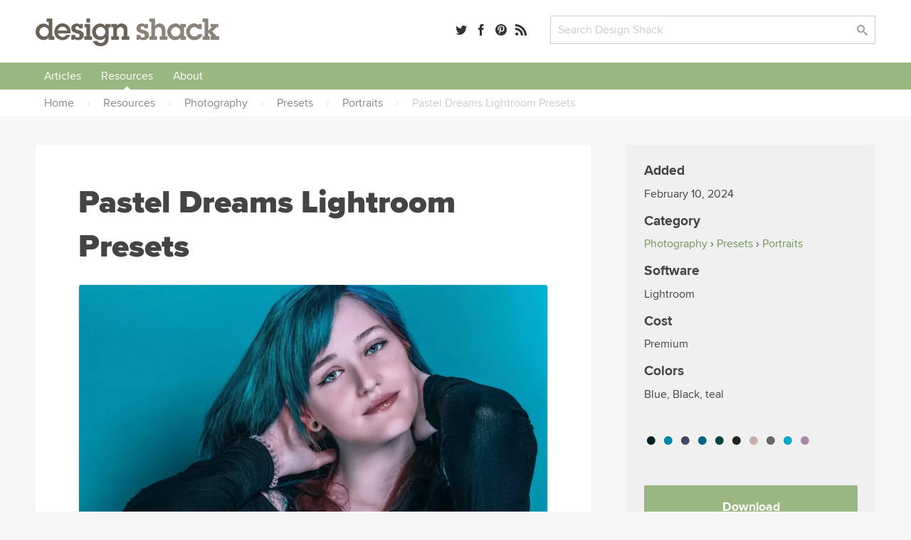

--- FILE ---
content_type: text/html; charset=UTF-8
request_url: https://designshack.net/resource/pastel-dreams-lightroom-presets/
body_size: 31541
content:

<!doctype html>
<html lang="en-US">
<head>


  <link rel="preload" as="image" href="https://designshack.net/wp-content/uploads/pastel-dreams-lightroom-presets-155586-1-368x245.webp" imagesrcset="https://designshack.net/wp-content/uploads/pastel-dreams-lightroom-presets-155586-1-368x246.webp 368w, https://designshack.net/wp-content/uploads/pastel-dreams-lightroom-presets-155586-1-1024x683.webp 1024w, https://designshack.net/wp-content/uploads/pastel-dreams-lightroom-presets-155586-1-150x100.webp 150w, https://designshack.net/wp-content/uploads/pastel-dreams-lightroom-presets-155586-1-768x512.webp 768w, https://designshack.net/wp-content/uploads/pastel-dreams-lightroom-presets-155586-1-1536x1024.webp 1536w, https://designshack.net/wp-content/uploads/pastel-dreams-lightroom-presets-155586-1-309x206.webp 309w, https://designshack.net/wp-content/uploads/pastel-dreams-lightroom-presets-155586-1-1100x734.webp 1100w, https://designshack.net/wp-content/uploads/pastel-dreams-lightroom-presets-155586-1-736x492.webp 736w, https://designshack.net/wp-content/uploads/pastel-dreams-lightroom-presets-155586-1.webp 2038w" imagesizes="(min-width: 1460px) 778px, (min-width: 1040px) calc(90vw - 518px), (min-width: 620px) calc(100vw - 222px), calc(100vw - 62px)">

  <meta http-equiv="Content-Type" content="text/html; charset=utf-8">
  <meta name="viewport" content="width=device-width, initial-scale=1.0" />
    <title>Pastel Dreams Lightroom Presets | Design Shack</title>
      <meta name="description" content="Get ready to intensify your digital photography with the Pastel Dreams Lightroom Presets. This pack, filled with 15 refined presets, is a much-needed tool for bloggers, photographers, or anyone looking to elevate the quality of their photos. Be it for your Instagram feed, blog, or personal..." />
    <link rel="mask-icon" href="/safari-pinned-tab.svg" color="#98b782" />
  <link rel="alternate" type="application/rss+xml" title="Design Shack RSS" href="http://feedpress.me/designshack" />

  
  
  
  <meta name="twitter:card" content="summary_large_image">
  <meta name="twitter:site" content="@designshack">
  <meta name="twitter:creator" content="@designshack">
  <meta name="twitter:title" content="Pastel Dreams Lightroom Presets">
  <meta name="twitter:description" content="Get ready to intensify your digital photography with the Pastel Dreams Lightroom Presets. This pack, filled with 15 refined presets, is a much-needed tool for bloggers, photographers, or anyone looking to elevate the quality of their photos. Be it for your Instagram feed, blog, or personal...">
  <meta name="twitter:image" content="https://designshack.net/wp-content/uploads/pastel-dreams-lightroom-presets-155586-1-1100x734.webp">

  <meta property="og:title" content="Pastel Dreams Lightroom Presets" />
  <meta property="og:type" content="article" />
  <meta property="og:description" content="Get ready to intensify your digital photography with the Pastel Dreams Lightroom Presets. This pack, filled with 15 refined presets, is a much-needed tool for bloggers, photographers, or anyone looking to elevate the quality of their photos. Be it for your Instagram feed, blog, or personal...">
  <meta property="og:url" content="https://designshack.net/resource/pastel-dreams-lightroom-presets/">
  <meta property="og:image" content="https://designshack.net/wp-content/uploads/pastel-dreams-lightroom-presets-155586-1-1100x734.webp" />

  <script type="application/ld+json">
  {
    "@context": "http://schema.org",
    "@type": "WebSite",
    "name": "Design Shack",
    "url": "https://designshack.net",
    "potentialAction": {
      "@type": "SearchAction",
      "target": "/?s={search_term_string}",
      "query-input": "required name=search_term_string"
    }
  }
  </script>

  
  <meta name='robots' content='max-image-preview:large' />
	<style>img:is([sizes="auto" i], [sizes^="auto," i]) { contain-intrinsic-size: 3000px 1500px }</style>
	<link rel='dns-prefetch' href='//scripts.pubnation.com' />
<link rel='stylesheet' id='sib-front-css-css' href='https://designshack.net/wp-content/plugins/mailin/css/mailin-front.css' type='text/css' media='all' />
<script type="text/javascript" async="async" fetchpriority="high" data-noptimize="1" data-cfasync="false" src="https://scripts.pubnation.com/tags/design-shack.js" id="mv-script-wrapper-js"></script>
<link rel="https://api.w.org/" href="https://designshack.net/wp-json/" /><link rel="alternate" title="JSON" type="application/json" href="https://designshack.net/wp-json/wp/v2/resources/155586" /><link rel="EditURI" type="application/rsd+xml" title="RSD" href="https://designshack.net/xmlrpc.php?rsd" />
<meta name="generator" content="WordPress 6.8.3" />
<link rel="canonical" href="https://designshack.net/resource/pastel-dreams-lightroom-presets/" />

  <style>

    *,:after,:before{box-sizing:border-box}body{background-color:#fff;color:#444;margin:0;padding:0;}h1,h2,h3,h4,h5,p{margin:0;line-height:1.4em}a{text-decoration:none}input[type=submit]{-webkit-appearance:none}input[type=email],input[type=password],input[type=text],textarea{border:1px solid #ccc;-webkit-appearance:none}button:focus,input:focus,select:focus,textarea:focus{outline:0;border:1px solid #aaa;background:#fcfcfc}p.success{display:block;padding:10px 10px 10px 20px;background:#d7e7d5;border-left:5px solid #b5ceb3}p.error{display:block;padding:10px 10px 10px 20px;background:#ebd9d9;border-left:5px solid #b34949}p.info{display:block;padding:10px 10px 10px 20px;background:#f3eed4;border-left:5px solid #f0d95c}.button,input[type=submit]{border:0;padding:0;margin:0;box-shadow:none;font-weight:700;border-radius:2px;font-size:.9em}.button:hover,input[type=submit]:hover{cursor:pointer}.wrapper{width:100%;margin:25px 0 25px 0;padding:0 50px 0 50px}.wrapper-footer,.wrapper-header,.wrapper-nav{background-color:#fff}.top-bar{width:100%;padding:0 50px 0 50px}.promo-bar{background:#ddd;text-align:center}.promo-bar p{padding:20px}.promo-bar a{padding:7px 10px;margin-left:1em}.login-bar.sticky,.promo-bar.sticky{position:-webkit-sticky;position:sticky;top:0;z-index:2000;border-bottom:1px solid #ccc}.login-bar{background:#f0f0f0;text-align:right}.login-bar p{padding:15px 0 15px 0;font-size:.9em}header{max-width:1300px;margin:0 auto;display:grid;grid-template-columns:35% 22% auto;grid-gap:25px}header .logo,header .search,header .social-links{line-height:45px}header .search,header .social-links{text-align:right}header form,header input{margin:0;padding:0}.social-links a{margin-right:8px}.social-links span{display:none}header .search input.searchbox{padding:9px 10px;width:calc(100% - 80px);max-width:350px}header .search input[type=submit]{width:70px;margin-left:10px;padding:7px 10px}nav{max-width:1300px;margin:0 auto;font-weight:700;text-align:center;width:100%}nav::after{content:"";clear:both;display:table}nav ul{list-style:none;position:relative;margin:0;padding:0;z-index:200;text-align:left;width:100%}nav ul a{display:inline-block;padding:7px 12px;background:#f0f0f0;z-index:200;margin:0;width:100%}nav ul li{position:relative;display:inline-block;padding:0;margin:0;text-align:left}nav ul li a.current{background:#ddd}nav ul li a:hover{background:#ddd}nav ul ul{display:none;position:absolute;top:100%;left:0;background:#fff;padding:0}nav ul ul li{width:200px}nav ul ul a{padding:8px 15px}nav ul ul ul{top:0;left:100%}nav ul li:hover>ul{display:block}.responsive-nav{position:absolute;left:-9999px;z-index:100;margin:25px auto}.responsive-nav ul{float:none}.responsive-nav ul li{width:100%;display:block;text-align:center;float:none}.menu-close,.menu-toggle{margin:0 auto;padding:10px 0 10px 0;display:block;text-align:center}.menu-close{margin:25px auto 0 auto}.menu-close span,.menu-toggle span{display:none}.responsive-nav:target,.responsive-nav[aria-expanded=true]{position:static}.responsive-nav:target ul,.responsive-nav[aria-expanded=true] ul{position:static}@media (min-width:1024px){.menu-close,.menu-toggle{display:none}.responsive-nav{position:relative;left:auto;margin:0 auto}.responsive-nav ul li{text-align:center;display:inline;width:auto;float:left}}.wrapper.hero{width:100%;margin:25px 0 25px 0;padding:120px 50px 120px 50px;background:#f0f0f0}.wrapper.hero h1,.wrapper.hero h2{text-align:center;max-width:700px;margin:0 auto}.wrapper.hero h1{font-size:3em;margin-bottom:25px}.wrapper.hero p{margin:1em 0}.buttons{position:relative;width:100%;text-align:center}.wrapper.hero .button{font-size:1.5em;padding:20px 30px;display:inline-block;margin:25px 25px 0 25px}.wrapper.hero.theme{margin:25px auto 25px auto;padding:50px;background:#f0f0f0;display:grid;grid-template-columns:50% 50%;grid-gap:50px;max-width:1300px}.wrapper.hero.theme h1,.wrapper.hero.theme h2{text-align:left;max-width:1300px}.wrapper.hero.theme .buttons{max-width:500px;margin-top:25px}.wrapper.hero.theme .button{width:calc(50% - 15px);margin:0 0 25px 0}.wrapper.hero.theme .buttons .button:first-of-type{margin-right:25px}.wrapper.hero.theme .button.wide{width:100%}.wrapper.hero.theme .screenshots{position:relative}.page-information{max-width:1300px;margin:0 auto 50px auto;background:#f0f0f0;padding:50px}.page-information h1{font-size:2.8em;margin:0 0 .5em 0}.page-information h2{font-weight:400;max-width:700px}.page-information ol{list-style:none;margin:1.5em;padding:0;float:right;text-transform:uppercase;font-size:.75em}.page-information ol li{display:inline;font-weight:700}.page-information.center{text-align:center}.page-information.center h2{margin:0 auto}article.full blockquote,article.full li,article.full p{font-size:1.2em}article.full p{margin:0 0 1em 0}article.full p:first-of-type{font-weight:700}article.full h1:first-of-type{margin-top:0;font-weight:800}article.full blockquote,article.full li,article.full p{line-height:1.4em}article.full h1{font-size:2.8em;margin:0 0 .5em 0}article.full h2,article.full h3,article.full h4,article.full h5{margin:1em 0 1em 0}article.full ol,article.full ul{margin:0 0 1em 0;padding:0}article.full li{margin:0 0 0 2em;padding:0 0 .5em .5em}.crayon-syntax{width:600px!important}article.full figure{max-width:100%;background:#f0f0f0;padding:25px;margin:0 0 2em 0}article.full figcaption{padding:5px 0 0 0}article.full img{width:100%;max-width:100%;margin-bottom:1em;height:auto}article.full aside{width:40%;float:right;margin:0 -140px 25px 25px;background:#f0f0f0;padding:25px;min-width:300px}.article-with-sidebar article.full aside{margin-right:0}article.full aside blockquote,article.full aside p{font-size:1em;margin:0;border:0}article.full aside p:first-of-type{font-weight:400}article.full aside img{padding:0}article.full aside.article-meta{width:40%;float:right;background:#f0f0f0;padding:25px;min-width:300px;text-transform:uppercase;font-size:.75em;color:#888;font-weight:700}article.full aside.article-meta img{width:calc(100% + 50px);margin:-25px 0 25px -25px;max-width:none}article.full blockquote{border-left:5px solid #ccc;margin:0 0 1em 0;padding:0 0 0 1em;font-style:italic}article.full form{font-size:1.2em;width:100%;display:grid;grid-template-columns:200px auto;grid-gap:30px}article.full input,article.full label{line-height:30px}article.full label{padding-top:.5em}article.full input[type=email],article.full input[type=password],article.full input[type=text],article.full textarea{padding:7px 10px;font-size:1em;color:#444}article.full input[type=email],article.full input[type=password],article.full input[type=text]{max-width:350px}article.full textarea{width:100%;height:200px}article.full .button,article.full input[type=submit]{padding:7px 25px;display:inline-block;grid-column:span 2;max-width:250px;text-align:center;margin-bottom:1em}article.full .button{max-width:none}article.full table{width:100%;margin-bottom:1em;}article.full td,article.full th{text-align:left;padding:10px;background:#f0f0f0}article.full th{background:#ddd}article.full ul.team{list-style:none;margin:0;padding:0;display:grid;grid-template-columns:45% 45%;grid-gap:50px}article.full ul.team li{margin:0;padding:0}article.full ul.team p{font-weight:400;font-size:1em}article.full ul.team img{float:right;border-radius:50%;width:35%;max-width:100px;margin:0 0 25px 25px}article .featured-theme{max-width:100%;background:#f0f0f0;padding:1px 35px 20px 35px;margin:0 0 2em 0}article .featured-theme p:first-of-type{font-weight:400}article .featured-theme a.button{font-size:1em;margin-right:10px;padding:10px 30px}article.full-width{max-width:700px;margin:0 auto}article.full-width section.social-share{position:-webkit-sticky;position:sticky;top:50px;margin:100px 0 0 -100px;margin-left:-110px;width:50px;text-align:center;float:left;font-size:1.5em}article.full-width section.social-share .social-links a{margin-bottom:1em;display:block;color:#ccc}article.full-width section.social-share .social-links a:hover{color:#444}.article-with-sidebar{max-width:1200px;margin:0 auto;display:grid;grid-template-columns:auto 350px;grid-gap:100px}.article-with-sidebar aside section{background:#f0f0f0;padding:25px;margin-bottom:25px}.article-with-sidebar aside section p{line-height:1.4em;margin:0 0 1em 0}.article-with-sidebar aside section h2,.article-with-sidebar aside section h3{margin:0 0 .5em 0}.theme-screenshot{border-radius:3px;border-style:solid;border-width:3px;border-color:#fff;box-sizing:border-box;outline-color:#585652;outline-width:0;max-width:90%}.theme-screenshot.tablet{width:250px;position:absolute;right:150px;top:200px}.theme-screenshot.phone{width:150px;position:absolute;right:50px;bottom:0}.theme-features{display:grid;grid-template-columns:50% auto;grid-gap:80px;max-width:1300px;margin:0 auto;padding:50px}article.full.theme-features p:first-of-type{font-weight:400}article.full.theme-features img{max-width:100%}.pricing-table{display:grid;grid-template-columns:30% 30% 30%;grid-gap:5%;max-width:1300px;margin:0 auto;padding:50px;font-size:1em}.pricing-table .package{background:#f0f0f0;padding:50px;text-align:center}.pricing-table .package ul{list-style:none;padding:0;margin:25px 0 25px 0}.pricing-table .package ul li{margin:0 0 10px 0;padding:4px 10px}.pricing-table .package ul li.highlighted{background:#fff}.pricing-table .package a.button{font-size:1.2em;padding:15px 30px;display:inline-block}.pricing-table .package h3{border-bottom:1px solid #ccc;padding:0 0 10px 0;margin:0 0 10px 0;font-size:1.4em}.pricing-table .package del,.pricing-table .package span{display:block;font-size:2em}.pricing-table .package del{color:#ccc}.pricing-table .package span{font-size:3.5em}.pricing-table .package span.nodiscount{margin-top:45px}.pricing-table .package.info{background:0 0;text-align:left;padding:50px 25px 50px 0}.pricing-table .package.info h3{border:none}.pricing-table .package.info p{margin-bottom:1em}.pricing-table .package.info img{float:right;width:70px;margin:0 0 20px 20px}.article-with-sidebar aside section.membership form input.email{display:block;width:100%;max-width:350px;font-size:1em;color:#444;padding:7px 10px;margin-bottom:10px}.article-with-sidebar aside section.membership form input[type=submit]{padding:7px 10px;display:block}.article-with-sidebar aside section.membership form input.newsletter{margin-bottom:2em}.article-with-sidebar aside section.membership .membership-privacy{display:none;margin-top:1em;padding-top:1em;font-style:italic;border-top:1px solid #ccc}.article-with-sidebar aside section.membership form input.email:focus+input+input+.membership-privacy{display:block}.article-with-sidebar aside section.author img{border-radius:50%;float:right;margin:0 0 25px 25px;width:100px}.ad-300-250 img,.ad-300-600 img{width:100%;max-width:300px}article.full .in-post-300-250{background-color:#f0f0f0;padding:0;margin-bottom:25px;text-align:center;background-image:url(/images/ad-bg-line.png);background-repeat:repeat-x;background-position:center}article.full .in-post-300-250 img{max-width:350px;margin:0;border:25px solid #f0f0f0}article.full .in-post-728-90{background-color:#f0f0f0;padding:25px;margin:25px 0 25px 0;text-align:center}article.full .in-post-728-90 img{width:100%;max-width:728px;margin:0}.article-with-sidebar aside section.recommended-posts{padding-bottom:0}.article-with-sidebar aside section.recommended-posts ul{list-style:none;margin:25px -25px 0 -25px;padding:0;display:table}.article-with-sidebar aside section.recommended-posts ul li{display:table-row;margin-bottom:1em;width:100%}.article-with-sidebar aside section.recommended-posts ul img{width:50%;max-width:200px;float:right;padding:25px;border-top:1px solid #ddd}.article-with-sidebar aside section.recommended-posts h3{font-weight:700;font-size:1em;padding:35px 15px 15px 25px;border-top:1px solid #ddd}.article-with-sidebar aside section.social-share{font-size:1.5em}.article-with-sidebar aside section.sticky-social{position:-webkit-sticky;position:sticky;top:50px}.article-with-sidebar aside section.sticky{position:-webkit-sticky;position:sticky;top:155px}.masonry{display:grid;max-width:1300px;margin:0 auto;grid-gap:25px;grid-template-columns:repeat(auto-fill,minmax(250px,1fr));grid-auto-rows:0}.masonry .item .content{background:#f0f0f0;padding:25px}.masonry .item .content img{width:100%;margin:0 0 1em 0}.masonry .item .content img{width:100%;margin:0 0 1em 0}.masonry .item .content h3{margin:0 0 .5em 0}.masonry .item .content h4{margin:.5em 0 1.5em 0;text-transform:uppercase;font-size:.75em;color:#888}.masonry .item .content p{line-height:1.4em;margin-bottom:1em}.masonry .item .content.image-full img{width:calc(100% + 50px);margin:-25px 0 1em -25px}.masonry .item.large{grid-column:span 2}.masonry .item.large h3{font-size:2em}.masonry .item.large .content.image-full img{width:52%;float:right;margin:-25px -25px 25px 25px}.masonry.gallery{grid-template-columns:repeat(auto-fill,minmax(350px,1fr))}.masonry.gallery .item .content.image-full{display:grid;grid-gap:0;grid-template-columns:60% 40%}.masonry.gallery .item .content.image-full a:first-of-type{grid-column:span 2}ul.swatch{list-style:none;margin:0;padding:0;width:100%;margin-top:5px}.masonry.gallery .item .content.image-full h3{font-size:1em;margin:0;padding:0}ul.swatch li a{list-style:none;margin:0 3px 0 3px;width:calc(33% - 6px);float:left;text-indent:-9999px;height:10px;display:block;border:1px solid rgba(0,0,0,.1);border-radius:2px}.gallery-nav{display:grid;grid-gap:50px;grid-template-columns:repeat(auto-fill,minmax(300px,1fr));margin:0 0 25px 0;padding:0 0 25px 0}.gallery-nav h3{display:grid;grid-gap:50px;grid-template-columns:repeat(auto-fill,minmax(300px,1fr));margin:0 0 25px 0}.gallery-nav .search input.searchbox{padding:9px 10px;width:calc(100% - 120px);max-width:350px}.gallery-nav .search input[type=submit]{width:70px;margin-left:10px;padding:7px 10px}.gallery-nav .color a{border-radius:50%;width:18px;height:18px;display:inline-block;text-indent:-9999px;margin:0 5px 5px 0;line-height:18px;border:1px solid #ccc}.gallery-nav .color a:hover{opacity:.7}.gallery-nav select{height:32px;background-color:#fff;background-image:url(/images/dropdownarrow.png);background-position:right center;background-repeat:no-repeat;background-size:39px;border:1px solid #ccc;color:#ccc;font-weight:400;cursor:pointer;width:100%;padding:0 0 0 10px;font-size:1em;-webkit-appearance:none;border-radius:0;margin-top:2px}.button.previous{float:left}.button.next{float:right}.design-nav{padding:15px 0 25px 0;display:block}.design-nav::after{content:"";clear:both;display:table}article.full figure.design{max-width:750px}figure.design a:first-of-type img{width:100%;margin:0;padding:0}li.colors a{border-radius:50%;width:20px;height:20px;display:inline-block;text-indent:-9999px;margin:0 10px 0 0;line-height:18px}li.colors a:hover{opacity:.7}ul.feature-list{max-width:1300px;list-style:none;margin:25px auto;padding:0;display:grid;grid-template-columns:26.666666667% 26.666666667% 26.666666667%;grid-gap:20px 10%;padding:50px}ul.feature-list li{margin:0 0 50px 0;padding:0;text-align:center}ul.feature-list li p{font-weight:400;font-size:1em}ul.feature-list li img{max-width:70px}.page-navigation{max-width:1300px;margin:25px auto}.page-navigation ul{list-style:none;margin:0;padding:0}.page-navigation ul li{display:inline-block;margin:0 5px 10px 0}.page-navigation a,.page-navigation span,.page-navigation ul li a{background:#fff;display:inline-block;padding:8px 12px;border:1px solid #f0f0f0;min-width:40px;text-align:center;margin-right:10px}.page-navigation .current,.page-navigation a:hover,.page-navigation ul li a:hover,.page-navigation ul li.active_page a{background:#f0f0f0}footer{max-width:1300px;margin:0 auto;display:grid;grid-template-columns:32% 32% auto;grid-gap:25px}footer p{padding:20px}a,img{transition-delay:0s;transition-duration:.1s;transition-property:all;transition-timing-function:ease}a:hover img{opacity:.7}.hero .button{transition-duration:.1s;transition-timing-function:ease;-webkit-transform:scale(1);-ms-transform:scale(1);transform:scale(1)}.hero .button:hover{-webkit-transform:scale(1.03);-ms-transform:scale(1.03);transform:scale(1.03)}@font-face{font-family:icomoon;src:url(http://static.tumblr.com/n3p2fdg/G5Lnlaz60/icomoon.eot)}@font-face{font-family:icomoon;src:url([data-uri]) format('truetype'),url([data-uri]) format('woff');font-weight:400;font-style:normal}[class*=" icon-"],[class^=icon-]{font-family:icomoon;speak:none;font-style:normal;font-weight:400;font-variant:normal;text-transform:none;font-size:1em;color:rgba(0,0,0,.8);-webkit-font-smoothing:antialiased;-moz-osx-font-smoothing:grayscale}[class*=" icon-"]:hover,[class^=icon-]:hover{color:rgba(0,0,0,.5)}.icon-tag:before{content:"\e617"}.icon-envelope:before{content:"\e60d"}.icon-share:before{content:"\e600"}.icon-search:before{content:"\e613"}.icon-menu:before{content:"\e612"}.icon-heart:before{content:"\e601"}.icon-close:before{content:"\e614"}.icon-arrow-up:before{content:"\e618"}.icon-arrow-right:after{content:"\e615"}.icon-arrow-down:before{content:"\e619"}.icon-arrow-left:before{content:"\e616"}.icon-googleplus:before{content:"\e603"}.icon-facebook:before{content:"\e604"}.icon-linkedin:before{content:"\e60f"}.icon-dribbble:before{content:"\e60a"}.icon-twitter:before{content:"\e606"}.icon-instagram:before{content:"\e605"}.icon-pinterest:before{content:"\e611"}.icon-rss:before{content:"\e607"}@media only screen and (max-width:1130px){article.full aside{margin-right:0}article.full-width section.social-share{display:none}}@media only screen and (max-width:1024px){.article-with-sidebar{grid-template-columns:100%}.article-with-sidebar article.full{max-width:930px;margin:0 auto}.page-information aside.article-meta{display:none}.page-information ol{float:none;margin:0 0 .5em 0}ul.feature-list{grid-template-columns:30% 30% 30%;grid-gap:5%}.ad-300-250,.ad-300-600{display:none}.theme-screenshot.phone,.theme-screenshot.tablet{display:none}.wrapper.hero.theme .button{width:100%}.theme-features{display:block}.pricing-table{grid-template-columns:auto auto;grid-gap:25px}.pricing-table .package.most-important{grid-column:span 2}.crayon-syntax{width:300px!important}}@media only screen and (max-width:780px){header{max-width:1300px;margin:0 auto;display:grid;grid-template-columns:280px 40%}header .social-links{display:none}}@media only screen and (max-width:600px){.top-pick{width:calc(100% + 90px) !important;}article.full .top-pick img{width: calc(100% + 30px) !important; max-width: none !important;}.wrapper,.wrapper.hero,.wrapper.hero.theme{padding-right:25px;padding-left:25px}.grid,.wrapper.hero.theme,footer,header{grid-template-columns:100%;grid-gap:10px}.page-information h1,.wrapper.hero h1,article.full h1{font-size:2.5em;line-height:1.2em}.promo-bar{display:none}.login-bar,header .logo,header .search,header .social-links{text-align:center}nav ul{text-align:center}.page-information,.theme-features{padding:25px}article.full aside,article.full aside.article-meta{width:100%;float:none;margin:1em 0 2em 0;max-width:none}article.full aside.article-meta img{display:none}article.full form,article.full form input,article.full form label{display:block}article.full input[type=email],article.full input[type=password],article.full input[type=text]{width:90%;max-width:none}article.full form input[type=submit]{margin-top:1em}.masonry .item.large{grid-column:span 1}.masonry .item.large .content.image-full img{width:calc(100% + 50px);margin:-25px 0 1em -25px;float:none}.masonry .item.large h3{font-size:1.17em}article.full ul.team{display:block}ul.feature-list{display:block;max-width:400px}.theme-screenshot{max-width:100%}.pricing-table{display:block;padding:0}.pricing-table .package{margin:0 0 25px 0;padding:25px}.masonry.gallery{grid-template-columns:repeat(auto-fill,minmax(300px,1fr))}figure.design{text-align:center}figure.design a:first-of-type img,figure.design a:nth-child(2) img,figure.design a:nth-child(3) img{width:100%;margin:0 0 25px 0;padding:0}.design-nav a.button.next,.design-nav a.button.previous{float:none;width:100%}.crayon-syntax{width:300px!important}}

  </style>

  <style>

body,input[type=text],textarea{font-family:'Proxima Nova','Helvetica Neue','Arial'}.page-information h1,.page-information.secondary h2,.wrapper.hero h1,article.full h1{font-family:'Proxima Nova Black','Helvetica Neue','Arial'}article.full h2{font-size:2.1em}article.full h3{font-size:1.7em}article.full h4{font-size:1.5em}aside h2{line-height:1.2em}.masonry .item.large h3{line-height:1.2em}.page-information.secondary h2{font-size:2.8em;margin:0 0 .5em 0;font-weight:800}.page-information p{font-size:1.5em;margin:0;line-height:1.4em;font-weight:400;max-width:700px}body{background-color:#f6f6f6}a{color:#749559}a:hover{color:#9ab782}.button,input[type=submit]{background:#89837a;color:#fff}.button:hover,input[type=submit]:hover{background:#6a635a;color:#fff}.button:active,input[type=submit]:active{background:#49433c;color:#fff}.page-information{background-color:#fff}.page-information.feature{background-color:#75bdc1;margin-top:25px}.page-information.feature h1{color:#fff}.page-information.feature p{color:#d8edee}.page-information.feature aside.article-meta{background-color:rgba(255,255,255,.25);color:rgba(255,255,255,.75)}.page-information.feature aside.article-meta tr td:first-child{color:#fff}.page-information.feature a{color:#38868a}.page-information.feature a:hover{color:#4e979b}.page-information.feature ol{color:#c7e5e6;float:none;margin:0 0 1em 0}.masonry .item .content{background-color:#fff;box-shadow:rgba(0,0,0,.05) 0 1px 1px 0}.masonry .item .content h2{margin:0 0 .5em 0;font-size:1.17em;line-height:1.4em}.masonry .item .content h2 a,.masonry .item .content h3 a{color:#333;font-weight:700}.masonry .item .content h2 a:hover,.masonry .item .content h3 a:hover{color:#999}.masonry .item .content img{height:auto}.masonry .item .content p{display:none}.masonry .item .content p:nth-of-type(1),.masonry .item.feature-page .content p,.masonry .item.large .content p{display:inline-block}.item.feature-page .content{background:#70bdc2}.item.feature-page .content a{color:#38868a}.item.feature-page .content a:hover{color:#4e979b}.item.feature-page .content h3 a,.item.feature-page .content p{color:#fff}.item.feature-page .content h3 a:hover{color:rgba(255,255,255,.7)}.masonry .item.large .content p:nth-of-type(1){display:inline}.masonry .item.large .content p:nth-of-type(2){margin-top:1em}.masonry{border-bottom:2px solid #e7e7e7;margin-bottom:20px;padding-bottom:20px}.item-thumbnail{display:block;min-height:204px}.page-navigation a,.page-navigation span,.page-navigation ul li a{background:#9ab782;border:0;border-radius:2px;color:#fff}.page-navigation .current,.page-navigation a:hover,.page-navigation ul li a:hover,.page-navigation ul li.active_page a{background:#bbceab}aside .button{display:inline-block;max-width:250px;text-align:center;margin-bottom:20px;padding:7px 25px}.feature-page .content .button{background:#d6eaeb;color:#0c474a;margin-bottom:0;display:block;width:100%;text-align:center;padding:7px 25px}.feature-page .content .button:hover{background:#fff}p.pagination{text-align:center}p.pagination .button{background:#9ab782;border:0;border-radius:2px;color:#fff;display:inline-block;text-align:center;margin:0 auto 30px 0;padding:15px 40px;font-size:1em}p.pagination .button:hover{background:#bbceab}article.full ul.team{grid-template-columns:45% 45%;grid-gap:0 8%}.page-information img.avatar{float:right;border-radius:50%;float:right}.page-information .social-links{font-size:1.3em;margin-top:1em}ul.category-archive-list{list-style:none;margin:0;padding:0;column-count:5}ul.category-archive-list li{margin:0;padding:0}ul.category-archive-list li a{padding:7px 12px;border-radius:2px;position:relative;display:inline-block}ul.category-archive-list li a:hover{background:#f0f0f0}ul.category-archive-list li.wide{column-span:all;font-weight:700;width:100%;padding:0 12px 0 0;border-bottom:2px solid #f0f0f0;line-height:0;margin:35px 0 20px 0}ul.category-archive-list li.wide span{background:#fff;padding:0 20px 0 12px}@media only screen and (max-width:1024px){ul.category-archive-list{column-count:3}}.article-with-sidebar{max-width:1300px;grid-gap:50px;margin:40px auto}article.full{background:#fff;padding:50px 60px}article.full.full-width{max-width:1300px}.tutorialimage img,.tutorialimage video{margin:0 0 1em 0;padding:20px;background-color:#f5f5f5}.mobilescreenshot img{max-width:500px!important;border:1px solid #ccc;padding:0}.mobilescreenshot{width:100%!important;background:#f5f5f5;text-align:center;padding-top:30px;padding-bottom:30px}.page-information p{margin-bottom:1em}.in-post-bsa{background:#f5f5f5;padding:20px;text-align:center;margin-top:2em;margin-bottom:2em}.in-post-bsa div{margin:0 auto}.article-with-sidebar aside section{border-radius:3px}aside section.social-share h3{display:none}.article-with-sidebar aside section h3{line-height:1.2em;margin:0 0 .5em 0;font-size:1.5em}.article-with-sidebar aside section h4{line-height:1.2em;margin:0 0 .5em 0;font-size:1.2em}.article-with-sidebar aside section.membership{background:#9ab782;color:#e2f2d8;padding-bottom:0}.article-with-sidebar aside section.membership h3{color:#fff}.article-with-sidebar aside section.membership form input[type=text]{background:rgba(255,255,255,.1);color:#d0dec7;width:calc(100% + 50px);margin:0 0 0 -25px;padding:12px 0 12px 25px;border:none;max-width:none}.article-with-sidebar aside section.membership form input[type=text]:focus{background:rgba(255,255,255,.2);color:#fff}.article-with-sidebar aside section.membership form input[type=submit]{background:rgba(0,0,0,.05);width:calc(100% + 50px);margin:0 0 0 -25px;border-top-right-radius:0;border-top-left-radius:0;padding:12px 0 12px 25px;text-align:left;font-size:1em}.article-with-sidebar aside section.membership form input[type=submit]:hover{background:rgba(0,0,0,.1)}.article-with-sidebar aside section.membership .membership-privacy{border:0;width:calc(100% + 50px);margin:0 0 0 -25px;background:#eceae6;padding:25px 25px 10px 25px;border-top:0;border-bottom-right-radius:3px;border-bottom-left-radius:3px}.article-with-sidebar aside section.membership .membership-privacy p{color:#999388;font-style:normal}.article-with-sidebar aside section.membership .membership-privacy a{color:#615847}.article-with-sidebar aside section.membership .membership-privacy a:hover{color:#393225}.article-with-sidebar aside section.membership form input.email:focus+input+.membership-privacy{display:block}.article-with-sidebar aside section.recommended-posts{background:#70bdc2;color:#fff}.article-with-sidebar aside section.recommended-posts a{color:#d5eeef}.article-with-sidebar aside section.recommended-posts a:hover{color:#fff}.article-with-sidebar aside section.recommended-posts ul img{border-top:1px solid #58a9ae;padding:15px 25px 15px 25px;border-radius:3px;border-top-left-radius:0;border-top-right-radius:0}.article-with-sidebar aside section.recommended-posts h3{border-top:1px solid #58a9ae;padding:15px 25px 10px 25px}.article-with-sidebar aside section.recommended-posts .button{background:#fff;color:#70bdc2}.article-with-sidebar aside section.recommended-posts .button:hover{color:#4c8083;background:rgba(255,255,255,.8)}.article-with-sidebar aside section.recommended-posts.similar-designs{background:#e5e5e5;color:#444}.article-with-sidebar aside section.recommended-posts.similar-designs ul img{width:200%;max-width:100%;float:none;border-top:1px solid #ddd}.article-with-sidebar aside section.recommended-posts.sidebar-feature.sticky{top:30px}.sidebar-feature{font-size:14px}.sidebar-feature-inner{background:#bfdddf;margin-left:-25px;width:calc(100% + 50px);padding:10px 25px 0 25px;border-bottom-left-radius:3px;border-bottom-right-radius:3px}.article-with-sidebar aside section.recommended-posts.sidebar-feature .sidebar-feature-inner a{color:#68a3a8}.article-with-sidebar aside section.recommended-posts.sidebar-feature h2{margin-bottom:1em}.article-with-sidebar aside section.recommended-posts.sidebar-feature h2 a{color:#fff;border-bottom:1px solid rgba(255,255,255,0)}.article-with-sidebar aside section.recommended-posts.sidebar-feature h2 a:hover{border-bottom:1px solid #d5eeef}.article-with-sidebar aside section.recommended-posts.sidebar-feature h3,.article-with-sidebar aside section.recommended-posts.sidebar-feature h4{text-transform:uppercase;font-size:12px;font-weight:700;border:none}.article-with-sidebar aside section.recommended-posts.sidebar-feature h3{padding-left:0}.article-with-sidebar aside section.recommended-posts.sidebar-feature .sidebar-feature-inner h3{color:#3a4545}.article-with-sidebar aside section.recommended-posts.sidebar-feature h4{color:#d5eeef}.article-with-sidebar aside section.recommended-posts.sidebar-feature ul{margin:0;padding:0 0 10px 10px;font-weight:700;list-style:disc;display:block}.article-with-sidebar aside section.recommended-posts.sidebar-feature ul li{margin:0 0 10px 7px;padding-left:3px;display:list-item}.article-with-sidebar aside section.recommended-posts.sidebar-feature table tr td a:hover,.article-with-sidebar aside section.recommended-posts.sidebar-feature ul li a:hover{color:#44828f}.sidebar-feature table tr td{padding:3px 0;font-weight:700}.sidebar-feature .table .row .cell img,.sidebar-feature table tr td img{max-width:100%;border:2px solid #fff}.sidebar-feature .table .row .cell:first-child,.sidebar-feature table tr td:first-child{width:100px;padding-right:15px}.article-with-sidebar aside section.recommended-posts.sidebar-feature a.button{background-color:#44828f;color:#fff;margin-top:15px}.article-with-sidebar aside section.recommended-posts.sidebar-feature a.button:hover{background-color:#235e6a}.article-with-sidebar aside section li{margin-bottom:1em}article.full blockquote{display:block;margin:20px 0 30px 0;width:100%;padding:30px;font-size:1.2em;line-height:1.4em;border-radius:3px;background:#222;color:#eee;border:none;font-weight:400!important;font-style:normal}article.full blockquote p{font-weight:400!important;margin-bottom:0;font-size:1em}.pullquote-r{display:block;float:right;margin:20px 0 20px 20px;width:40%;max-width:350px;padding:30px;font-size:1.2em;line-height:1.4em;border-radius:3px;background:#222;color:#eee}article.full aside.series-box{background:#eceae6;color:#444;margin-left:-60px;width:calc(100% + 120px);padding:20px 60px;border-bottom-left-radius:3px;border-bottom-right-radius:3px;margin-bottom:-50px;margin-top:40px;float:none}article.full aside.series-box h3{margin-bottom:.5em}article.full aside.series-box p{font-weight:400!important}article.full aside.series-box .button{background:#70bdc2;font-size:1em;color:#fff;margin-top:1em}article.full aside.series-box .button:hover{background:#91cacd}.feature article.full h2:first-of-type{margin-top:0}.top-pick{background:#fff8e2;width:calc(100% + 120px);margin:50px 0 30px -60px;padding:0 60px 30px 60px;border-bottom:1px solid #ffe080}article.full .top-pick img{padding:0;border:none}article.full .top-pick h2{margin:20px 0 20px 0;padding:0}article.full .top-pick p:first-of-type{font-weight:400}article.full .top-pick span{background-color:#ffe080;color:#ebb100;text-transform:uppercase;font-weight:700;display:block;margin:-10px 0 0 -60px;width:calc(100% + 120px);padding:10px 0 10px 60px}article.full form{margin-top:2em}.gallery-nav .search form,header .search{position:relative}.gallery-nav .search input.searchbox,header .search input.searchbox{font-size:1em;color:#ccc;width:100%;max-width:none}.gallery-nav .search input.searchbox{width:100%;max-width:none}.gallery-nav .search input.searchbox:hover,header .search input.searchbox:hover{background-color:#f6f6f6}.gallery-nav .search input.searchbox:active,.gallery-nav .search input.searchbox:focus,header .search input.searchbox:active,header .search input.searchbox:focus{background-color:#f6f6f6;color:#444}.gallery-nav .search input[type=submit],header .search input[type=submit]{line-height:22px;color:#999;font-weight:400;position:absolute;top:6px;right:1px;font-size:15px;margin:0;padding:0;border:none;background:0 0;width:35px;height:33px;border-radius:0}.gallery-nav .search input[type=submit]{top:5px}.gallery-nav .search input[type=submit]:hover,header .search button:hover{cursor:pointer}.gallery-nav .search .icon-search,header .search .icon-search{color:#ccc}.gallery-nav .search .icon-search:hover,header .search .icon-search:hover{color:#444}article.full .article-meta td{padding:7px}article.full label[for=newsletter]{line-height:0}article.full .accepted,article.full .pending{background:#98b880;color:#fff;font-size:.8em;padding:3px 10px;font-weight:700;margin-left:5px}article.full .rejected{background:#f0f0f0;color:#555;font-size:.8em;padding:3px 10px;font-weight:700;margin-left:5px}.wrapper-header{margin:0;padding:20px 50px}.logo a{text-indent:-9999px;background-image:url(/images/designshack@2x.png);background-size:258px 39px;background-repeat:no-repeat;display:inline-block;margin-top:6px;line-height:39px;width:258px}.wrapper-nav,.wrapper-subnav{margin:0}.wrapper-nav{background-color:#98b880}nav a{transition-duration:10ms!important}nav ul li a{background:0 0;color:#fff;font-weight:400;padding:9px 12px}nav ul li a:hover{background:rgba(255,255,255,.2);color:#fff}nav ul li a.current{background-repeat:no-repeat;background-position:center bottom;background-image:url(/images/navarrow@2x.png);-webkit-background-size:auto 5px;-moz-background-size:auto 5px;background-size:auto 5px;background-color:#98b880}nav ul li a.current.top-level{background-image:url(/images/navarrow@2x_grey.png)}nav ul li:hover>a{background-color:#8ca86d;background-repeat:no-repeat;background-position:center bottom;background-image:url(/images/navarrow@2x_green.png);-webkit-background-size:auto 5px;-moz-background-size:auto 5px;background-size:auto 5px;background-color:#98b880;transition-duration:0s!important}nav ul li:hover>a.current.top-level{background-image:url(/images/navarrow@2x_green.png)}nav ul ul{background:#8ca86d}nav ul li:hover>ul{width:175px!important}nav ul li ul.features-nav{width:740px!important;padding:0 20px 20px 20px;column-count:4}nav ul ul li{width:175px}nav ul li ul.features-nav li a{padding:7px 12px;border-radius:2px}nav ul ul li.wide{width:calc(100% - 20px);display:block;color:#fff;font-weight:700;border-bottom:2px solid rgba(255,255,255,.1);font-size:1.17em;padding:0 12px 0 0;margin:35px 0 20px 0;background:#8ca86d;column-span:all;line-height:0}ul.features-nav li.wide span{background:#8ca86d;padding:0 20px 0 12px}nav ul ul li a{color:rgba(255,255,255,.8)}nav ul ul li a:hover{background:rgba(0,0,0,.05)}.wrapper-subnav{background-color:#fff}.wrapper-subnav nav ul li a{color:#333;font-weight:400;text-transform:none}.wrapper-subnav nav ul li a:hover{color:#999;background:#f8f8f8}.wrapper-subnav nav ul li.current-cat a{background:#e8f1e2;color:#96b880}.wrapper-subnav ol{list-style:none;margin:0;padding:0;text-align:left}.wrapper-subnav ol li{display:inline-block}.wrapper-subnav ol li a,.wrapper-subnav ol li span.current,.wrapper-subnav ol span.seperator{display:inline-block;padding:9px 12px;color:#888;font-weight:400;background:#fff;margin:0}.wrapper-subnav ol li span.current{color:#ccc}.wrapper-subnav ol li a:hover{color:#444}.wrapper-subnav ol span.seperator{padding:9px 2px;color:#ddd}@media (min-width:1024px){.responsive-nav:target ul li ul{width:200px;position:absolute}nav ul li:hover>ul{width:200px}.responsive-nav ul li ul li{float:none;display:block;text-align:left}}.gallery-nav{margin-bottom:0;padding-bottom:0}.gallery-nav .color a{border:none}.gallery-nav .color a.remove-filter{text-indent:0}.gallery-nav select{color:#444;background-image:url(/images/dropdownarrow.png);height:38px}.gallery-nav .color a{width:25px;height:25px}.gallery-nav .search input.searchbox{font-size:1em}.masonry.gallery .item .content.image-full h2{font-size:1em;margin-bottom:0}article.design-hero{position:relative;overflow:hidden}article.design-hero::before{content:"";position:absolute;top:0;left:0;filter:blur(30px);background-size:cover;background-position:center;margin:-20px}article.design-hero.full{padding:0}article.design-hero.full .article{padding:50px 60px}article.design-hero .article{position:relative}article.design-hero .article p:first-of-type,article.design-meta p:first-of-type{font-weight:400!important}article.design-hero .article figure.design{max-width:900px;margin-top:2em}article.design-meta h3{margin-top:1.5em}article.design-page section .page-information{margin-top:40px}.page-information aside{float:right;margin:0 0 20px 20px;padding:0}.page-information aside img{max-width:306px;height:auto}.article-with-sidebar aside section.percentage.sticky{top:50px}.article-with-sidebar aside section.toc.sticky{top:50px}.toc-percentage-container{position:absolute;top:0;left:0;width:100%;background-color:#96b880;border-top-left-radius:3px;border-top-right-radius:3px}#toc-percentage{background-color:rgba(0,0,0,.1);width:5%;height:8px;max-width:100%}.toc ol li a.passed{opacity:.5}.article-with-sidebar aside section.toc{background:#96b880;color:#fff;border-radius:3px}.article-with-sidebar aside section.toc a{color:#fff}.article-with-sidebar aside section.toc a:hover{opacity:.5}.article-with-sidebar aside section.toc ol{list-style:none;margin:0;padding:0}.article-with-sidebar aside section.toc ol li{margin:0 0 10px 0}.article-with-sidebar aside section.toc h3{margin:0 0 1em 0;font-size:1.2em;border-bottom:1px solid rgba(255,255,255,.2);padding:0 0 10px 0}aside.article-meta{float:right;background:#f0f0f0;padding:25px;min-width:300px;text-transform:uppercase;font-size:.75em;color:#888;font-weight:700;max-width:306px}article.full aside.article-meta{background:#f5f5f5}article.full aside.article-meta td{background:0 0}aside.article-meta img{margin:-25px 0 25px -25px;max-width:none;width:calc(100% + 50px)}aside.article-meta td{padding:7px}.article-meta tr td:first-child{color:#444}.wrapper.feature-related-articles{background:#ececec}.wrapper.feature-related-articles .masonry{border:none;padding-bottom:50px}.wrapper.feature-related-articles h2{display:block;width:100%;text-align:center;padding:2em 0;color:#ccc;text-transform:uppercase;font-family:'Proxima Nova Black'}.wrapper.feature-related-articles.last-block{margin-bottom:0}.wrapper.feature-related-articles.last-block .masonry{margin-bottom:0}footer{grid-template-columns:28% 36% auto}.wrapper-footer{margin-bottom:0;margin-top:0;padding:20px 50px 20px 50px}footer a{color:#666}footer a:hover{color:#333}footer p{padding:10px}.kinsta-link{float:left;background:url(/images/kinsta-logo.png) right top no-repeat;-webkit-background-size:auto 18px;-moz-background-size:auto 18px;background-size:auto 18px;width:220px;display:block}.wrapper-footer.footer-features{padding:50px 50px 50px 50px;background:#70bdc2;margin:0 0 70px 0}.wrapper-footer.footer-features h3{margin:0!important;color:rgba(255,255,255,.5)}.footer-features .page-information{background-color:rgba(255,255,255,.2)}.footer-features .page-information h2{color:#fff;font-weight: 800}.footer-features .page-information p{color:rgba(255,255,255,.9)}.footer-features .masonry{border-bottom:2px solid rgba(0,0,0,.1)}.footer-features .item-thumbnail{min-height:0}.footer-features p.pagination .button{background:rgba(0,0,0,.3)}.footer-features p.pagination .button:hover{background:rgba(0,0,0,.2)}.colorscheme{width:100%}.colorscheme span{padding:10px 20px;color:rgba(0,0,0,.5);width:100px;display:block;float:left;font-size:.8em;text-transform:uppercase;margin-bottom:20px;text-align:center;font-weight:700}.colorscheme span.dark{color:rgba(255,255,255,.8)}@media only screen and (max-width:780px){header{grid-template-columns:270px auto}footer{grid-template-columns:100%;grid-gap:10px}.content-ad-728{display:none}nav ul li ul.features-nav{width:500px!important;padding:0 20px 20px 20px;column-count:2}ul.category-archive-list{column-count:2}.nomobile{display:none !important}}@media only screen and (max-width:600px){header{grid-template-columns:100%;grid-gap:10px}header .search input.searchbox{width:100%;max-width:none}nav ul li ul.features-nav{width:290px!important;padding:0 20px 20px 20px;column-count:1}nav ul ul li{width:100%}.wrapper.single-wrapper{margin:0;padding:0}.wrapper.single-wrapper aside{margin:0;padding:10px 30px}.pullquote-r{width:100%;float:none;margin:1em 0;max-width:none}article.full{padding:50px 30px}article.full .tutorialimage{margin-left:-30px;width:calc(100% + 60px)}article.full aside.series-box{margin:0;width:100%;padding:5px 30px;border-radius:3px}ul.category-archive-list{display:none}}@font-face{font-family:'Proxima Nova Black';font-display:fallback;src:url(/framework/fonts/ProximaNova-Black.woff2) format('woff2');font-weight:400;font-style:normal}@font-face{font-family:'Proxima Nova';font-display:fallback;src:url(/framework/fonts/ProximaNova-Bold.woff2) format('woff2');font-weight:700;font-style:normal}@font-face{font-family:'Proxima Nova';font-display:fallback;src:url(/framework/fonts/ProximaNova-Regular.woff2) format('woff2');font-weight:400;font-style:normal}.jcrop-dragbar.ord-s,.jcrop-handle.ord-s,.jcrop-handle.ord-se,.jcrop-handle.ord-sw{bottom:0;margin-bottom:-4px}.jcrop-dragbar.ord-e,.jcrop-handle.ord-e,.jcrop-handle.ord-ne,.jcrop-handle.ord-se{margin-right:-4px;right:0}.jcrop-holder{direction:ltr;text-align:left}.jcrop-hline,.jcrop-vline{background:url(Jcrop.gif) top left #fff;font-size:0;position:absolute}.jcrop-vline{height:100%;width:1px!important}.jcrop-hline{height:1px!important;width:100%}.jcrop-vline.right{right:0}.jcrop-hline.bottom{bottom:0}.jcrop-handle{background-color:#333;border:1px solid #eee;font-size:1px}.jcrop-tracker{height:100%;width:100%;-webkit-tap-highlight-color:transparent;-webkit-touch-callout:none;-webkit-user-select:none}.jcrop-handle.ord-n{left:50%;margin-left:-4px;margin-top:-4px;top:0}.jcrop-handle.ord-e,.jcrop-handle.ord-w{margin-top:-4px;top:50%}.jcrop-handle.ord-s{left:50%;margin-left:-4px}.jcrop-handle.ord-nw,.jcrop-handle.ord-sw,.jcrop-handle.ord-w{left:0;margin-left:-4px}.jcrop-handle.ord-ne,.jcrop-handle.ord-nw{top:0;margin-top:-4px}.jcrop-dragbar.ord-n,.jcrop-dragbar.ord-s{height:7px;width:100%}.jcrop-dragbar.ord-e,.jcrop-dragbar.ord-w{height:100%;width:7px}.jcrop-dragbar.ord-n{margin-top:-4px}.jcrop-dragbar.ord-w{margin-left:-4px}.jcrop-light .jcrop-hline,.jcrop-light .jcrop-vline{background:#fff;filter:Alpha(opacity=70)!important;opacity:.7!important}.jcrop-light .jcrop-handle{-moz-border-radius:3px;-webkit-border-radius:3px;background-color:#000;border-color:#fff;border-radius:3px}.jcrop-dark .jcrop-hline,.jcrop-dark .jcrop-vline{background:#000;filter:Alpha(opacity=70)!important;opacity:.7!important}.jcrop-dark .jcrop-handle{-moz-border-radius:3px;-webkit-border-radius:3px;background-color:#fff;border-color:#000;border-radius:3px}.jcrop-holder img,img.jcrop-preview{max-width:none}.tutorialimage a{position:relative}article.content-marketing .tutorialimage a::after{content:"Free";background:#9ab78b;color:#fff;font-weight:700;display:block;padding:6px 10px;text-align:center;position:absolute;width:60px;bottom:40px;right:20px;text-transform:uppercase;font-size:.8em}article.content-marketing .tutorialimage a.cm-link::after,article.content-marketing .tutorialimage a.elements-link::after,article.content-marketing .tutorialimage a.market-link::after{content:"";background:0 0;width:0}article.content-marketing .top-pick .tutorialimage a::after,article.content-marketing .tutorialimage a.nolabel::after{display:none}@media only screen and (max-width:600px){.elements-block{display:none}}.elements-block .button{background-color:#749559}article.full .elements-block h4{font-size:1em;font-weight:700;margin-bottom:0}article.full .elements-block h5{text-transform:uppercase;font-size:12px;color:#ccc;font-weight:700;margin:.5em 0}.elements-block .button:hover{background-color:#9ab782}.elements-block .elements-items{margin-bottom:20px}.elements-block .elements-items a{width:32%;float:left;margin-right:2%;margin-bottom:15px;padding:15px;border-radius:2px;background:#f5f5f5;color:#444}.elements-block .elements-items a img{margin-bottom:0}.elements-block .elements-items a:hover{background-color:#ececec}.elements-block .elements-items a:hover img{opacity:1}.elements-block .elements-items a:nth-child(3n){margin-right:0}.elements-items:after{content:"";display:table;clear:both}article.full .elements-block p:first-of-type{font-weight:400}section.carbon{padding-bottom:20px}#carbonads{display:flex;max-width:330px}#carbonads a{color:inherit;text-decoration:none}#carbonads a:hover{color:inherit}#carbonads span{position:relative;display:block;overflow:hidden}#carbonads .carbon-wrap{display:flex}.carbon-img{display:block;margin:0;line-height:1}.carbon-img img{display:block}.carbon-text{font-size:13px;padding:15px 0 15px 15px;line-height:1.5;text-align:left}.carbon-poweredby{display:block;padding:20px 0 0 0;text-align:center;text-transform:uppercase;letter-spacing:.5px;font-weight:600;font-size:9px;line-height:1;color:#ccc!important}.carbon-poweredby:hover{color:#aaa!important}

    .masonry { grid-auto-rows: auto; }
    .masonry .item .content { height:100%; }

 .wrapper-nav-facets {background: none;padding-left:0;font-size: 0.95em;}.wrapper-nav-facets nav ul {z-index: 1;}.wrapper-nav-facets nav ul li ul.features-nav {background: #f0f0f0;padding-top: 15px;padding:10px;width:210px !important;column-count: 1;}.wrapper-nav-facets nav ul li {margin-right: 5px;margin-bottom: 10px;}.wrapper-nav-facets nav ul li a, .wrapper-nav-facets nav ul li span {background: #f0f0f0;border-radius: 2px;color:#333;padding-top: 14px;padding-bottom: 14px;padding-right: 28px;padding-left: 41px;font-weight: normal;display: inline-block;}.wrapper-nav-facets nav ul li a:hover, .wrapper-nav-facets nav ul li span:hover {background: #f6f6f6;cursor: pointer;}.wrapper-nav-facets nav ul li a::after, .wrapper-nav-facets nav ul li span::after {border: solid #333;content: '';border-width: 0 1px 1px 0;border-radius: 1px;display: inline-block;padding: 3px;margin-left: 3px;transform: rotate(45deg);-webkit-transform: rotate(45deg);position: absolute;top:16px;right:12px;}.wrapper-nav-facets nav ul li a.active, .wrapper-nav-facets nav ul li span.active {background: #9eb786;color:#fff;}.wrapper-nav-facets nav ul li a.active::after, .wrapper-nav-facets nav ul li span.active::after {border: solid #fff;content: '';border-width: 0 1px 1px 0;border-radius: 1px;display: inline-block;padding: 3px;margin-left: 3px;transform: rotate(45deg);-webkit-transform: rotate(45deg);position: absolute;top:16px;right:12px;}.wrapper-nav-facets nav ul li ul li {margin-bottom: 0;width:190px;}.wrapper-nav-facets nav ul li ul li a::after {content: none;}.wrapper-nav-facets nav ul li ul li span.color {float:right;width:15px;height:15px;position: absolute;display: inline;padding: 0;border-radius: 50%;right:15px;top:8px;}.wrapper-nav-facets nav ul li ul li span.color::after, .wrapper-nav-facets nav ul li ul li span.count::after {content: none;}.wrapper-nav-facets nav ul li ul li span.count {position: absolute;right:15px;top:7px;color:#ccc;display: inline;padding: 0;background: none;}.wrapper-nav-facets nav ul li span.count:hover {background: none;cursor: default;}.wrapper-nav-facets nav ul li.clear-filters {background: none;border-radius: 2px;font-weight: bold;color:#333;border:1px solid #f0f0f0;}.wrapper-nav-facets nav ul li.clear-filters a {background: none;padding-right: 10px;padding-left: 15px;}.wrapper-nav-facets nav ul li.clear-filters a:hover {color:#888;}.wrapper-nav-facets nav ul li.clear-filters a::after {content: none;}.wrapper-nav-facets nav ul li .svg-icon {width: 20px;height: 20px;position:absolute;top:12px;left:11px;}.wrapper-nav-facets nav ul li .svg-icon path, .wrapper-nav-facets nav ul li .svg-icon polygon, .wrapper-nav-facets nav ul li .svg-icon rect {fill: #888;}.wrapper-nav-facets nav ul li.active-filter .svg-icon path, .wrapper-nav-facets nav ul li.active-filter .svg-icon polygon, .wrapper-nav-facets nav ul li.active-filter .svg-icon rect {fill: #fff;}a.download-small .svg-icon {width: 16px;height: 16px;position: absolute;top: 9px;left: 7px;}a.download-small .svg-icon path, a.download-small .svg-icon polygon, a.download-small .svg-icon rect {fill: #888;}aside.article-meta.resource-archive {background: none;max-width: 400px;}a.button.download-small {display: inline-block;background: #f3f3f3;border-radius: 3px;color:#777;padding: 7px 11px 7px 28px;margin-right: 5px;margin-top: 1em;position: relative;}a.button.download-small:hover {background: #ddd;cursor: pointer;}.masonry.popular-categories {padding-bottom: 40px;margin-bottom: 40px;}.masonry.popular-categories .item .content {box-shadow: none;padding:20px 25px 10px 25px;}.masonry.popular-categories .item .content.popular-categories-title {background-color: #f5f5f5;}@media only screen and (max-width:780px){.masonry.popular-categories {display: none;}}.embed-container-archive {position: relative;padding-bottom: 56.25%;overflow: hidden;height: auto;min-height: 237px;grid-column: span 2;width: calc(100% + 50px);margin: -25px 0 1em -25px;}.embed-container-archive iframe, .embed-container-archive object, .embed-container-archive embed {position: absolute;top: 0;left: 0;width: 100%;height: 100%;}ul.resource-colors {list-style: none;padding: 0;}article.full.single-resource figure.resource {padding:0;background:none;margin-bottom:20px;}article.full.single-resource figure.left, figure.right {display:inline-block;width:calc(50% - 10px);}article.full.single-resource figure.left {margin-right: 20px;}article.full.single-resource figure.resource img {margin-bottom: 0;border: 1px solid #f0f0f0;border-radius: 4px;}aside .button.download {background: #9ab782;border: 0;border-radius: 2px;color: #fff;display: inline-block;text-align: center;margin: 1em auto 0 0;padding: 20px 30px;font-size: 1.1em;width: 100%;max-width: none;}aside .button.download:hover {background: #89a771;}article.single-resource .embed-container {position: relative;padding-bottom: 56.25%;overflow: hidden;max-width: 100%;height: auto;margin-bottom: 2em;}article.single-resource .embed-container iframe, article.single-resource .embed-container object, article.single-resource .embed-container embed {position: absolute;top: 0;left: 0;width: 100%;height: 100%;}

  .page-information.secondary.related-resources h2 {font-size: 2.3em;margin:0;}

  .masonry.gallery .item.resources-link-block .content {
  display: block;
}

.masonry.gallery .item.resources-link-block .content.image-full h2 {
  font-size: 1.5em;
  margin-bottom: 1em;
  line-height: 1.2em;
}

.masonry.gallery .item.resources-link-block .content p {
  display: inline-block;
}

.masonry.gallery .item.resources-link-block .content a.button {
  padding: 7px 10px;
  margin: 0.5em 0 0 0;
  display: block;
}

pre, .syntaxhighlighter {max-width:780px; overflow: scroll;}
@media only screen and (max-width:1024px){
  pre, .syntaxhighlighter {max-width: 440px !important;}
}

    </style>

    <script defer data-domain="designshack.net" src="https://plausible.io/js/script.js"></script>
<meta name='impact-site-verification' value='c89b3a2b-fa16-4d5c-a088-d649ce43f9f0'>

</head>

<body>
  

  <div class="wrapper wrapper-header">
    <header>
      <div class="logo">        <a href="/">Design Shack</a>
      </div>      <div class="social-links" itemscope itemtype="http://schema.org/Organization">
        <link itemprop="url" href="https://designshack.net" />
        <a itemprop="sameAs" href="https://twitter.com/designshack" class="icon-twitter" title="@designshack on Twitter"><span>Twitter</span></a>
        <a itemprop="sameAs" href="https://facebook.com/designshack" class="icon-facebook" title="Facebook"><span>Facebook</span></a>
        <a itemprop="sameAs" href="https://www.pinterest.com/designshack/" title="Pinterest" class="icon-pinterest"><span>Pinterest</span></a>
        <a href="http://feedpress.me/designshack" title="RSS Feed" class="icon-rss"><span>RSS Feed</span></a>
      </div>
      <div class="search"><form action="https://designshack.net/" method="get"><input name="s" onfocus="this.value=''" value="Search Design Shack" type="text" class="searchbox" aria-label="Search" /><input type="submit" class="icon-search" value="&#xe613;"/></form></div>
    </header>
  </div>


<style>

  nav ul li ul.features-nav.resources-features-nav {
    column-count: 1;
    width:100% !important;
    padding: 0;
  }

  nav ul li ul.features-nav.resources-features-nav li a {
    padding: 9px 12px;
  }

  nav ul li ul li:hover>a {
    background-image: none !important;
    background-color: rgba(0,0,0,.05) !important;
  }

</style>


  <div class="wrapper wrapper-nav">
    <nav>
      <ul>
        <li>
          <a href="https://designshack.net/category/articles/" title="Articles" class="">Articles</a>
          <ul class="features-nav">
            <li class="wide"><span>Applications</span></li>
            <li><a href="https://designshack.net/ai/" title="AI Tools">AI Tools</a></li>
            <li><a href="https://designshack.net/indesign-templates/" title="InDesign Templates">Adobe InDesign</a></li>
            <li><a href="https://designshack.net/lightroom-presets/" title="Lightroom Presets">Adobe Lightroom</a></li>
            <li><a href="https://designshack.net/premiere-pro-templates/" title="Premiere Pro Templates">Adobe Premiere Pro</a></li>
            <li><a href="https://designshack.net/adobe-xd-templates/" title="Adobe XD Templates">Adobe XD</a></li>
            <li><a href="https://designshack.net/affinity-designer-templates/" title="Affinity Designer">Affinity Designer</a></li>
            <li><a href="https://designshack.net/affinity-publisher-templates/" title="Affinity Publisher">Affinity Publisher</a></li>
            <li><a href="https://designshack.net/after-effects-templates/" title="After Effects Templates">After Effects</a></li>
            <li><a href="https://designshack.net/bootstrap/" title="Bootstrap">Bootstrap</a></li>
            <li><a href="https://designshack.net/davinci-resolve-templates/" title="DaVinci Resolve Templates">DaVinci Resolve</a></li>
            <li><a href="https://designshack.net/figma/" title="Figma Templates">Figma</a></li>
            <li><a href="https://designshack.net/final-cut-pro-templates/" title="Final Cut Pro Templates">Final Cut Pro</a></li>
            <li><a href="https://designshack.net/google-docs/" title="Google Docs Templates">Google Docs</a></li>
            <li><a href="https://designshack.net/google-fonts/" title="Google Fonts">Google Fonts</a></li>
            <li><a href="https://designshack.net/google-slides-themes/" title="Google Slides Themes">Google Slides</a></li>
            <li><a href="https://designshack.net/instagram-templates/" title="Instagram Templates">Instagram</a></li>
            <li><a href="https://designshack.net/keynote-templates/" title="Keynote Templates">Keynote</a></li>
            <li><a href="https://designshack.net/photoshop-actions/" title="Photoshop Actions">Photoshop Actions</a></li>
            <li><a href="https://designshack.net/photoshop-brushes/" title="Photoshop Brushes">Photoshop Brushes</a></li>
            <li><a href="https://designshack.net/powerpoint-templates/" title="PowerPoint Templates">PowerPoint</a></li>
            <li><a href="https://designshack.net/procreate/" title="Procreate Brushes">Procreate</a></li>
            <li><a href="https://designshack.net/word-templates/" title="Microsoft Word Templates">Microsoft Word</a></li>
            <li><a href="https://designshack.net/shopify-themes/" title="Shopify Themes">Shopify</a></li>
            <li><a href="https://designshack.net/sketch-templates/" title="Sketch Templates">Sketch</a></li>
                        <li class="wide"><span>Design Projects</span></li>
            <li><a href="https://designshack.net/app-templates/" title="App Templates">App Templates</a></li>
            <li><a href="https://designshack.net/background-textures/" title="Background Textures">Background Textures</a></li>
            <li><a href="https://designshack.net/brochure-templates/" title="Brochure Templates">Brochures</a></li>
            <li><a href="https://designshack.net/business-card-templates/" title="Business Card Templates">Business Cards</a></li>
            <li><a href="https://designshack.net/business-templates/" title="Business Templates">Business Templates</a></li>
            <li><a href="https://designshack.net/christmas-templates/" title="Christmas Templates">Christmas</a></li>
            <li><a href="https://designshack.net/cv-resume/" title="CV &amp; Resume Templates">CV &amp; Resumes</a></li>
            <li><a href="https://designshack.net/email-templates/" title="Email Templates">Email Templates</a></li>
            <li><a href="https://designshack.net/flyer-templates/" title="Flyer Templates">Flyers</a></li>
            <li><a href="https://designshack.net/font-collections/" title="Font Collections">Fonts</a></li>
            <li><a href="https://designshack.net/free-ios-icons/" title="iOS Icons">Free iOS Icons</a></li>
            <li><a href="https://designshack.net/iphone-mockups/" title="iPhone Mockups">iPhone Mockups</a></li>
            <li><a href="https://designshack.net/logo-templates/" title="Logo Templates">Logo Templates</a></li>
            <li><a href="https://designshack.net/mockup-templates/" title="Mockup Templates">Mockup Templates</a></li>
            <li><a href="https://designshack.net/poster-design/" title="Poster Design">Posters</a></li>
            <li><a href="https://designshack.net/wedding-design/" title="Wedding Design">Weddings</a></li>
            <li class="wide"><span>Categories</span></li>
            	<li class="cat-item cat-item-264"><a href="https://designshack.net/category/articles/business-articles/">Business</a>
</li>
	<li class="cat-item cat-item-913"><a href="https://designshack.net/category/articles/css/">CSS</a>
</li>
	<li class="cat-item cat-item-10"><a href="https://designshack.net/category/articles/graphics/">Graphics</a>
</li>
	<li class="cat-item cat-item-911"><a href="https://designshack.net/category/articles/inspiration/">Inspiration</a>
</li>
	<li class="cat-item cat-item-11"><a href="https://designshack.net/category/articles/layouts/">Layouts</a>
</li>
	<li class="cat-item cat-item-904"><a href="https://designshack.net/category/articles/mobile/">Mobile</a>
</li>
	<li class="cat-item cat-item-909"><a href="https://designshack.net/category/articles/navigation/">Navigation</a>
</li>
	<li class="cat-item cat-item-908"><a href="https://designshack.net/category/articles/software/">Software</a>
</li>
	<li class="cat-item cat-item-1059"><a href="https://designshack.net/category/articles/trends/">Trends</a>
</li>
	<li class="cat-item cat-item-905"><a href="https://designshack.net/category/articles/typography/">Typography</a>
</li>
	<li class="cat-item cat-item-903"><a href="https://designshack.net/category/articles/ux-design/">UX Design</a>
</li>
            <li><a href="https://designshack.net/categories/" class="more">More →</a></li>
          </ul>
        </li>
        <li>
          <a href="https://designshack.net/resources/" class="current">Resources</a>
          <ul>
            <li><a href="https://designshack.net/resources/">All</a></li>
               <li>
                  <a href="/resources/fonts/" title="Fonts">Fonts</a>
                  <ul class="features-nav resources-features-nav" style="width:585px !important; column-count: 4;">
                      <li style="width: 135px;"><a href="https://designshack.net/resources/fonts/3d/" title="3D">3D</a></li>
                      <li style="width: 135px;"><a href="https://designshack.net/resources/fonts/art-nouveau/" title="Art Nouveau">Art Nouveau</a></li>
                      <li style="width: 135px;"><a href="https://designshack.net/resources/fonts/baseball/" title="Baseball">Baseball</a></li>
                      <li style="width: 135px;"><a href="https://designshack.net/resources/fonts/blackletter/" title="Blackletter">Blackletter</a></li>
                      <li style="width: 135px;"><a href="https://designshack.net/resources/fonts/block/" title="Block">Block</a></li>
                      <li style="width: 135px;"><a href="https://designshack.net/resources/fonts/cartoon/" title="Cartoon">Cartoon</a></li>
                      <li style="width: 135px;"><a href="https://designshack.net/resources/fonts/chalkboard/" title="Chalkboard">Chalkboard</a></li>
                      <li style="width: 135px;"><a href="https://designshack.net/resources/fonts/chunky/" title="Chunky">Chunky</a></li>
                      <li style="width: 135px;"><a href="https://designshack.net/resources/fonts/clean/" title="Clean">Clean</a></li>
                      <li style="width: 135px;"><a href="https://designshack.net/resources/fonts/comic/" title="Comic">Comic</a></li>
                      <li style="width: 135px;"><a href="https://designshack.net/resources/fonts/condensed/" title="Condensed">Condensed</a></li>
                      <li style="width: 135px;"><a href="https://designshack.net/resources/fonts/corporate/" title="Corporate">Corporate</a></li>
                      <li style="width: 135px;"><a href="https://designshack.net/resources/fonts/cursive/" title="Cursive">Cursive</a></li>
                      <li style="width: 135px;"><a href="https://designshack.net/resources/fonts/cute/" title="Cute">Cute</a></li>
                      <li style="width: 135px;"><a href="https://designshack.net/resources/fonts/cyberpunk/" title="Cyberpunk">Cyberpunk</a></li>
                      <li style="width: 135px;"><a href="https://designshack.net/resources/fonts/decorative/" title="Decorative">Decorative</a></li>
                      <li style="width: 135px;"><a href="https://designshack.net/resources/fonts/elegant/" title="Elegant">Elegant</a></li>
                      <li style="width: 135px;"><a href="https://designshack.net/resources/fonts/feminine/" title="Feminine">Feminine</a></li>
                      <li style="width: 135px;"><a href="https://designshack.net/resources/fonts/futuristic/" title="Futuristic">Futuristic</a></li>
                      <li style="width: 135px;"><a href="https://designshack.net/resources/fonts/gaming/" title="Gaming">Gaming</a></li>
                      <li style="width: 135px;"><a href="https://designshack.net/resources/fonts/geometric/" title="Geometric">Geometric</a></li>
                      <li style="width: 135px;"><a href="https://designshack.net/resources/fonts/gothic/" title="Gothic">Gothic</a></li>
                      <li style="width: 135px;"><a href="https://designshack.net/resources/fonts/graffiti/" title="Graffiti">Graffiti</a></li>
                      <li style="width: 135px;"><a href="https://designshack.net/resources/fonts/70s/" title="Groovy 70’s">Groovy 70’s</a></li>
                      <li style="width: 135px;"><a href="https://designshack.net/resources/fonts/halloween/" title="Halloween">Halloween</a></li>
                      <li style="width: 135px;"><a href="https://designshack.net/resources/fonts/handwriting/" title="Handwriting">Handwriting</a></li>
                      <li style="width: 135px;"><a href="https://designshack.net/resources/fonts/japanese/" title="Japanese">Japanese</a></li>
                      <li style="width: 135px;"><a href="https://designshack.net/resources/fonts/kids/" title="Kids &amp; Children">Kids &amp; Children</a></li>
                      <li style="width: 135px;"><a href="https://designshack.net/resources/fonts/logo-fonts/" title="Logo">Logo</a></li>
                      <li style="width: 135px;"><a href="https://designshack.net/resources/fonts/marker/" title="Marker">Marker</a></li>
                      <li style="width: 135px;"><a href="https://designshack.net/resources/fonts/medieval/" title="Medieval">Medieval</a></li>
                      <li style="width: 135px;"><a href="https://designshack.net/resources/fonts/mid-century/" title="Mid-Century">Mid-Century</a></li>
                      <li style="width: 135px;"><a href="https://designshack.net/resources/fonts/minimal/" title="Minimal">Minimal</a></li>
                      <li style="width: 135px;"><a href="https://designshack.net/resources/fonts/monogram/" title="Monogram">Monogram</a></li>
                      <li style="width: 135px;"><a href="https://designshack.net/resources/fonts/monospace/" title="Monospace">Monospace</a></li>
                      <li style="width: 135px;"><a href="https://designshack.net/resources/fonts/movie/" title="Movie">Movie</a></li>
                      <li style="width: 135px;"><a href="https://designshack.net/resources/fonts/number/" title="Number">Number</a></li>
                      <li style="width: 135px;"><a href="https://designshack.net/resources/fonts/old-english/" title="Old English">Old English</a></li>
                      <li style="width: 135px;"><a href="https://designshack.net/resources/fonts/outline/" title="Outline">Outline</a></li>
                      <li style="width: 135px;"><a href="https://designshack.net/resources/fonts/pirate/" title="Pirate">Pirate</a></li>
                      <li style="width: 135px;"><a href="https://designshack.net/resources/fonts/pixel/" title="Pixel">Pixel</a></li>
                      <li style="width: 135px;"><a href="https://designshack.net/resources/fonts/poster/" title="Poster">Poster</a></li>
                      <li style="width: 135px;"><a href="https://designshack.net/resources/fonts/psychedelic/" title="Psychedelic">Psychedelic</a></li>
                      <li style="width: 135px;"><a href="https://designshack.net/resources/fonts/retro/" title="Retro">Retro</a></li>
                      <li style="width: 135px;"><a href="https://designshack.net/resources/fonts/rounded/" title="Rounded">Rounded</a></li>
                      <li style="width: 135px;"><a href="https://designshack.net/resources/fonts/rustic/" title="Rustic">Rustic</a></li>
                      <li style="width: 135px;"><a href="https://designshack.net/resources/fonts/sci-fi/" title="Sci-Fi">Sci-Fi</a></li>
                      <li style="width: 135px;"><a href="https://designshack.net/resources/fonts/script/" title="Script &amp; Brush">Script &amp; Brush</a></li>
                      <li style="width: 135px;"><a href="https://designshack.net/resources/fonts/serif/" title="Serif">Serif</a></li>
                      <li style="width: 135px;"><a href="https://designshack.net/resources/fonts/shadow/" title="Shadow">Shadow</a></li>
                      <li style="width: 135px;"><a href="https://designshack.net/resources/fonts/slab-serif/" title="Slab Serif">Slab Serif</a></li>
                      <li style="width: 135px;"><a href="https://designshack.net/resources/fonts/space/" title="Space">Space</a></li>
                      <li style="width: 135px;"><a href="https://designshack.net/resources/fonts/sports/" title="Sports">Sports</a></li>
                      <li style="width: 135px;"><a href="https://designshack.net/resources/fonts/stencil/" title="Stencil">Stencil</a></li>
                      <li style="width: 135px;"><a href="https://designshack.net/resources/fonts/swash/" title="Swash">Swash</a></li>
                      <li style="width: 135px;"><a href="https://designshack.net/resources/fonts/tattoo/" title="Tattoo">Tattoo</a></li>
                      <li style="width: 135px;"><a href="https://designshack.net/resources/fonts/thin/" title="Thin &amp; Skinny">Thin &amp; Skinny</a></li>
                      <li style="width: 135px;"><a href="https://designshack.net/resources/fonts/title/" title="Title">Title</a></li>
                      <li style="width: 135px;"><a href="https://designshack.net/resources/fonts/vintage/" title="Vintage">Vintage</a></li>
                      <li style="width: 135px;"><a href="https://designshack.net/resources/fonts/western/" title="Western">Western</a>
                      </li>
                  </ul>

                                 </li>
               <li>
                  <a href="https://designshack.net/resources/graphics/" title="Graphics">Graphics</a>
                  <ul class="features-nav resources-features-nav">
                     <li><a href="https://designshack.net/resources/graphics/actions/" title="Actions">Actions</a></li>
                     <li><a href="https://designshack.net/resources/graphics/brushes/" title="Brushes">Brushes</a></li>
                     <li><a href="https://designshack.net/resources/graphics/templates/" title="Graphic Templates">Graphic Templates</a></li>
                     <li><a href="https://designshack.net/resources/graphics/icons/" title="Icons">Icons</a></li>
                     <li><a href="https://designshack.net/resources/graphics/logo-templates/" title="Logos">Logos</a></li>
                     <li><a href="https://designshack.net/resources/graphics/mockup-templates/" title="Mockup Templates">Mockup Templates</a></li>
                     <li><a href="https://designshack.net/resources/graphics/textures/" title="Textures">Textures</a></li>
                  </ul>
               </li>
               <li>
                  <a href="https://designshack.net/resources/photography/" title="Photography">Photography</a>
                  <ul class="features-nav resources-features-nav">
                     <li><a href="https://designshack.net/resources/photography/photo-luts/" title="Photo LUTs">LUTs</a></li>
                     <li><a href="https://designshack.net/resources/photography/presets/" title="Presets">Presets</a></li>
                  </ul>
               </li>
               <li>
                  <a href="https://designshack.net/resources/presentations/" title="Presentations">Presentations</a>

                  <ul class="features-nav resources-features-nav" style="width:615px !important; column-count: 4;">

                    <li style="width: 145px;"><a href="https://designshack.net/resources/presentations/animated/" title="Animated">Animated</a></li>
                    <li style="width: 145px;"><a href="https://designshack.net/resources/presentations/business-plan/" title="Business Plan">Business Plan</a></li>
                    <li style="width: 145px;"><a href="https://designshack.net/resources/presentations/charts-graphs/" title="Charts &amp; Graphs">Charts &amp; Graphs</a></li>
                    <li style="width: 145px;"><a href="https://designshack.net/resources/presentations/clean-presentations/" title="Clean">Clean</a></li>
                    <li style="width: 145px;"><a href="https://designshack.net/resources/presentations/company-profile/" title="Company Profile">Company Profile</a></li>
                    <li style="width: 145px;"><a href="https://designshack.net/resources/presentations/corporate-presentations/" title="Corporate">Corporate</a></li>
                    <li style="width: 145px;"><a href="https://designshack.net/resources/presentations/creative/" title="Creative">Creative</a></li>
                    <li style="width: 145px;"><a href="https://designshack.net/resources/presentations/education/" title="Education">Education</a></li>
                    <li style="width: 145px;"><a href="https://designshack.net/resources/presentations/elearning/" title="eLearning">eLearning</a></li>
                    <li style="width: 145px;"><a href="https://designshack.net/resources/presentations/fashion/" title="Fashion">Fashion</a></li>
                    <li style="width: 145px;"><a href="https://designshack.net/resources/presentations/finance/" title="Finance">Finance</a></li>
                    <li style="width: 145px;"><a href="https://designshack.net/resources/presentations/flow-chart/" title="Flow Chart">Flow Chart</a></li>
                    <li style="width: 145px;"><a href="https://designshack.net/resources/presentations/fun/" title="Fun">Fun</a></li>
                    <li style="width: 145px;"><a href="https://designshack.net/resources/presentations/infographic-presentations/" title="Infographic">Infographic</a></li>
                    <li style="width: 145px;"><a href="https://designshack.net/resources/presentations/management/" title="Management">Management</a></li>
                    <li style="width: 145px;"><a href="https://designshack.net/resources/presentations/marketing-plan/" title="Marketing Plan">Marketing Plan</a></li>
                    <li style="width: 145px;"><a href="https://designshack.net/resources/presentations/medical/" title="Medical">Medical</a></li>
                    <li style="width: 145px;"><a href="https://designshack.net/resources/presentations/minimal-presentations/" title="Minimal">Minimal</a></li>
                    <li style="width: 145px;"><a href="https://designshack.net/resources/presentations/modern-presentations/" title="Modern">Modern</a></li>
                    <li style="width: 145px;"><a href="https://designshack.net/resources/presentations/photography-presentations/" title="Photography">Photography</a></li>
                    <li style="width: 145px;"><a href="https://designshack.net/resources/presentations/pitch-deck/" title="Pitch Deck">Pitch Deck</a></li>
                    <li style="width: 145px;"><a href="https://designshack.net/resources/presentations/portfolio-presentations/" title="Portfolio">Portfolio</a></li>
                    <li style="width: 145px;"><a href="https://designshack.net/resources/presentations/real-estate/" title="Real Estate">Real Estate</a></li>
                    <li style="width: 145px;"><a href="https://designshack.net/resources/presentations/research/" title="Research">Research</a></li>
                    <li style="width: 145px;"><a href="https://designshack.net/resources/presentations/roadmap/" title="Roadmap">Roadmap</a></li>
                    <li style="width: 145px;"><a href="https://designshack.net/resources/presentations/sales/" title="Sales">Sales</a></li>
                    <li style="width: 145px;"><a href="https://designshack.net/resources/presentations/science/" title="Science">Science</a></li>
                    <li style="width: 145px;"><a href="https://designshack.net/resources/presentations/simple/" title="Simple">Simple</a></li>
                    <li style="width: 145px;"><a href="https://designshack.net/resources/presentations/social-media/" title="Social Media">Social Media</a></li>
                    <li style="width: 145px;"><a href="https://designshack.net/resources/presentations/startup/" title="Startup">Startup</a></li>
                    <li style="width: 145px;"><a href="https://designshack.net/resources/presentations/timeline/" title="Timeline">Timeline</a></li>
                    <li style="width: 145px;"><a href="https://designshack.net/resources/presentations/travel/" title="Travel">Travel</a></li>
                    <li style="width: 145px;"><a href="https://designshack.net/resources/presentations/webinar/" title="Webinar">Webinar</a></li>
                    <li style="width: 145px;"><a href="https://designshack.net/resources/presentations/wedding-presentations/" title="Wedding">Wedding</a></li>

                  </ul>
               </li>
               <li>
                  <a href="https://designshack.net/resources/print/" title="Print">Print</a>
                  <ul class="features-nav resources-features-nav" style="width:585px !important; column-count: 4;">
                     <li style="width: 135px;"><a href="https://designshack.net/resources/print/book/" title="Book">Book</a></li>
                     <li style="width: 135px;"><a href="https://designshack.net/resources/print/brochure/" title="Brochure">Brochure</a></li>
                     <li style="width: 135px;"><a href="https://designshack.net/resources/print/business-card/" title="Business Card">Business Card</a></li>
                     <li style="width: 135px;"><a href="https://designshack.net/resources/print/business-plan-templates/" title="Business Plan">Business Plan</a></li>
                     <li style="width: 135px;"><a href="https://designshack.net/resources/print/calendar/" title="Calendar">Calendar</a></li>
                     <li style="width: 135px;"><a href="https://designshack.net/resources/print/catalog/" title="Catalog">Catalog</a></li>
                     <li style="width: 135px;"><a href="https://designshack.net/resources/print/corporate-identity/" title="Corporate Identity">Corporate</a></li>
                     <li style="width: 135px;"><a href="https://designshack.net/resources/print/cover-letter/" title="Cover Letter">Cover Letter</a></li>
                     <li style="width: 135px;"><a href="https://designshack.net/resources/print/ebook/" title="eBook">eBook</a></li>
                     <li style="width: 135px;"><a href="https://designshack.net/resources/print/event-proposal/" title="Event Proposal">Event Proposal</a></li>
                     <li style="width: 135px;"><a href="https://designshack.net/resources/print/flyer/" title="Flyer">Flyer</a></li>
                     <li style="width: 135px;"><a href="https://designshack.net/resources/print/greeting-card/" title="Greeting Cards">Greeting Cards</a></li>
                     <li style="width: 135px;"><a href="https://designshack.net/resources/print/invitation/" title="Invitation">Invitation</a></li>
                     <li style="width: 135px;"><a href="https://designshack.net/resources/print/invoice/" title="Invoice">Invoice</a></li>
                     <li style="width: 135px;"><a href="https://designshack.net/resources/print/letterhead/" title="Letterhead">Letterhead</a></li>
                     <li style="width: 135px;"><a href="https://designshack.net/resources/print/lookbook/" title="Lookbook">Lookbook</a></li>
                     <li style="width: 135px;"><a href="https://designshack.net/resources/print/magazine/" title="Magazine">Magazine</a></li>
                     <li style="width: 135px;"><a href="https://designshack.net/resources/print/marketing/" title="Marketing">Marketing</a></li>
                     <li style="width: 135px;"><a href="https://designshack.net/resources/print/newsletter/" title="Newsletter">Newsletter</a></li>
                     <li style="width: 135px;"><a href="https://designshack.net/resources/print/portfolio/" title="Portfolio">Portfolio</a></li>
                     <li style="width: 135px;"><a href="https://designshack.net/resources/print/proposal/" title="Proposal">Proposal</a></li>
                     <li style="width: 135px;"><a href="https://designshack.net/resources/print/resume-cv/" title="Resume &amp; CV">Resume &amp; CV</a></li>
                     <li style="width: 135px;"><a href="https://designshack.net/resources/print/save-the-date/" title="Save The Date">Save The Date</a></li>
                     <li style="width: 135px;"><a href="https://designshack.net/resources/print/white-paper/" title="White Paper">White Paper</a></li>
                  </ul>
               </li>
               <li>
                  <a href="https://designshack.net/resources/video/" title="Video">Video</a>
                  <ul class="features-nav resources-features-nav">
                     <li><a href="https://designshack.net/resources/video/intros-openers/" title="Intros & Openers">Intros & Openers</a></li>
                     <li><a href="https://designshack.net/resources/video/logos/" title="Logos">Logos</a></li>
                     <li><a href="https://designshack.net/resources/video/lower-thirds/" title="Lower Thirds">Lower Thirds</a></li>
                     <li><a href="https://designshack.net/resources/video/luts/" title="LUTs">LUTs</a></li>
                     <li><a href="https://designshack.net/resources/video/slideshows/" title="Slideshows">Slideshows</a></li>
                     <li><a href="https://designshack.net/resources/video/social-media-video/" title="Social Media">Social Media</a></li>
                     <li><a href="https://designshack.net/resources/video/titles/" title="Titles">Titles</a></li>
                     <li><a href="https://designshack.net/resources/video/transitions/" title="Transitions">Transitions</a></li>
                     <li><a href="https://designshack.net/resources/video/typography/" title="Typography">Typography</a></li>
                     <li><a href="https://designshack.net/resources/video/video-templates/" title="Video Templates">Video Templates</a></li>
                  </ul>
               </li>
               <li>
                  <a href="https://designshack.net/resources/web/" title="Web Templates">Web</a>
               </li>

          </ul>
        </li>
        <li>
          <a href="https://designshack.net/about/" title="About Design Shack" >About</a>
          <ul>
            <li><a href="https://designshack.net/about/advertising/">Advertising</a></li>
            <li><a href="https://designshack.net/about/write-for-us/">Write for Us</a></li>
            <li><a href="https://designshack.net/about/contact/">Contact</a></li>
          </ul>
        </li>
      </ul>
    </nav>
  </div>



      <div class="wrapper wrapper-subnav">
      <nav id="responsive-nav" class="responsive-nav">
        <ol vocab="https://schema.org/" typeof="BreadcrumbList">
          <li property="itemListElement" typeof="ListItem">
                <a property="item" typeof="WebPage" href="https://designshack.net"><span property="name">Home</span></a><meta property="position" content="1"> <span class="seperator">›</span></li> 
          <li property="itemListElement" typeof="ListItem">
                      <a property="item" typeof="WebPage" href="https://designshack.net/resources/"><span property="name">Resources</span></a><meta property="position" content="2"> <span class="seperator">›</span></li>
                          <li property="itemListElement" typeof="ListItem">
              <a href="/resources/photography/" property="item" typeof="WebPage"><span property="name">Photography</a></span><meta property="position" content="3"> <span class="seperator">›</span></li>

        <li property="itemListElement" typeof="ListItem">
              <a href="/resources/photography/presets/" property="item" typeof="WebPage"><span property="name">Presets</a></span><meta property="position" content="4"> <span class="seperator">›</span></li>


        
        <li property="itemListElement" typeof="ListItem">
              <a href="/resources/photography/presets/portrait-presets/" property="item" typeof="WebPage"><span property="name">Portraits</span></a><meta property="position" content="5"> <span class="seperator">›</span></li>

        <li property="itemListElement" typeof="ListItem">
              <span property="name" class="current">Pastel Dreams Lightroom Presets</span><meta property="position" content="6"></li>

        


              </ol>
      </nav>
    </div>

    


<main class="container main">

  <div class="row">



	<section class="wrapper single-wrapper">

		
		
		<div class="article-with-sidebar">

			<article class="full content-marketing single-resource">
					
				<h1>Pastel Dreams Lightroom Presets</h1>
			
				<figure class="resource main"><a href="/out/e-r/pastel-dreams-lightroom-presets/15-pastel-dreams-lightroom-presets-2KQBAGG" rel="nofollow"><img width="368" height="245" src="https://designshack.net/wp-content/uploads/pastel-dreams-lightroom-presets-155586-1-368x245.webp" class="attachment-medium size-medium" alt="Pastel Dreams Lightroom Presets" decoding="sync" sizes="(min-width: 1460px) 778px, (min-width: 1040px) calc(90vw - 518px), (min-width: 620px) calc(100vw - 222px), calc(100vw - 62px)" srcset="https://designshack.net/wp-content/uploads/pastel-dreams-lightroom-presets-155586-1-368x246.webp 368w, https://designshack.net/wp-content/uploads/pastel-dreams-lightroom-presets-155586-1-1024x683.webp 1024w, https://designshack.net/wp-content/uploads/pastel-dreams-lightroom-presets-155586-1-150x100.webp 150w, https://designshack.net/wp-content/uploads/pastel-dreams-lightroom-presets-155586-1-768x512.webp 768w, https://designshack.net/wp-content/uploads/pastel-dreams-lightroom-presets-155586-1-1536x1024.webp 1536w, https://designshack.net/wp-content/uploads/pastel-dreams-lightroom-presets-155586-1-309x206.webp 309w, https://designshack.net/wp-content/uploads/pastel-dreams-lightroom-presets-155586-1-1100x734.webp 1100w, https://designshack.net/wp-content/uploads/pastel-dreams-lightroom-presets-155586-1-736x492.webp 736w, https://designshack.net/wp-content/uploads/pastel-dreams-lightroom-presets-155586-1.webp 2038w" /></a></figure><figure class="resource left nomobile"><a href="/out/e-r/pastel-dreams-lightroom-presets/15-pastel-dreams-lightroom-presets-2KQBAGG" rel="nofollow"><img width="368" height="245" src="https://designshack.net/wp-content/uploads/pastel-dreams-lightroom-presets-155586-2-368x245.webp" class="attachment-medium size-medium" alt="First alternate image for Pastel Dreams Lightroom Presets" sizes="(min-width: 1460px) 378px, (min-width: 1040px) calc(45vw - 270px), calc(50vw - 122px)" decoding="async" srcset="https://designshack.net/wp-content/uploads/pastel-dreams-lightroom-presets-155586-2-368x246.webp 368w, https://designshack.net/wp-content/uploads/pastel-dreams-lightroom-presets-155586-2-150x100.webp 150w, https://designshack.net/wp-content/uploads/pastel-dreams-lightroom-presets-155586-2-309x206.webp 309w, https://designshack.net/wp-content/uploads/pastel-dreams-lightroom-presets-155586-2.webp 632w" /></a></figure><figure class="resource right nomobile"><a href="/out/e-r/pastel-dreams-lightroom-presets/15-pastel-dreams-lightroom-presets-2KQBAGG" rel="nofollow"><img width="368" height="245" src="https://designshack.net/wp-content/uploads/pastel-dreams-lightroom-presets-155586-3-368x245.webp" class="attachment-medium size-medium" alt="Second alternate image for Pastel Dreams Lightroom Presets" sizes="(min-width: 1460px) 378px, (min-width: 1040px) calc(45vw - 270px), calc(50vw - 122px)" decoding="async" srcset="https://designshack.net/wp-content/uploads/pastel-dreams-lightroom-presets-155586-3-368x246.webp 368w, https://designshack.net/wp-content/uploads/pastel-dreams-lightroom-presets-155586-3-150x100.webp 150w, https://designshack.net/wp-content/uploads/pastel-dreams-lightroom-presets-155586-3-309x206.webp 309w, https://designshack.net/wp-content/uploads/pastel-dreams-lightroom-presets-155586-3.webp 632w" /></a></figure>				

				<div class="pullquote-r">Each preset is meticulously crafted to yield professional results. </div><p>Get ready to intensify your digital photography with the Pastel Dreams Lightroom Presets. This pack, filled with 15 refined presets, is a much-needed tool for bloggers, photographers, or anyone looking to elevate the quality of their photos. Be it for your Instagram feed, blog, or personal portfolio, these presets let you render each image in a distinctive, captivating style.</p>
<p>The true strength of the Pastel Dreams Lightroom Presets lies in their comprehensive design and premium quality. Each preset is meticulously crafted to yield professional results. They can be applied to any photograph for a clean, professional retouch with no destructive effects. What’s more? Just one click and your picture gets transformed, thereby saving time and ensuring efficient work.</p>
<p>These presets support a wide range of file formats including DNG, TIFF, and JPEG – the most common formats used in digital cameras. This makes them highly versatile and adaptable to several digital photography projects. With the Pastel Dreams Lightroom Presets, the power to create unique, stunning photos is literally at your fingertips.</p>
<h3>Details & Features</h3>
<ul>
<li>15 high-quality Lightroom presets</li>
<li>Ideal for bloggers, photographers, fashion or lifestyle individuals</li>
<li>Supports DNG, TIFF, and JPEG formats</li>
<li>One-click application process</li>
<li>Clean, professional retouching</li>
<li>No destructive effects</li>
<li>Help file included for easy use</li>
</ul>
<h3>Why We Like It</h3>
<p>We love the Pastel Dreams Lightroom Presets for their ability to draw out the beauty in every photo. They're user-friendly and efficient, making photo editing a breeze. The variety and quality of presets in this pack allow for diverse, stunning effects on any image, making it an invaluable tool for any photographer or blogger.</p>



			

			</article>

			<aside>
				<section>
				<h4>Added</h4>
				<p>February 10, 2024</p>

				<h4>Category</h4>

				<p>
					<a href="/resources/photography/">Photography</a>					 › <a href="/resources/photography/presets/">Presets</a>					 › <a href="/resources/photography/presets/portrait-presets/">Portraits</a>				</p>



									<h4>Software</h4>
					<p>Lightroom</p>
				
				<h4>Cost</h4>
				<p>Premium</p>

				
				
				<h4>Colors</h4>
				<p>Blue, Black, teal</p>


							
						<ul class="resource-colors">

															<li class="colors"><span style="color:#002222; font-size:55px;">&#8226;</span> <span style="color:#0088aa; font-size:55px;">&#8226;</span> <span style="color:#444466; font-size:55px;">&#8226;</span> <span style="color:#006688; font-size:55px;">&#8226;</span> <span style="color:#004444; font-size:55px;">&#8226;</span> <span style="color:#222222; font-size:55px;">&#8226;</span> <span style="color:#ccaaaa; font-size:55px;">&#8226;</span> <span style="color:#666666; font-size:55px;">&#8226;</span> <span style="color:#00aacc; font-size:55px;">&#8226;</span> <span style="color:#aa88aa; font-size:55px;">&#8226;</span> </li>
							
						</ul>	
				
				<a class="button download" href="/out/e-r/pastel-dreams-lightroom-presets/15-pastel-dreams-lightroom-presets-2KQBAGG" rel="nofollow">Download</a>				

				</section>		

			</aside>






		</div>


		

	</section>

        <section class="wrapper">
            <div class="page-information secondary related-resources">
                <h2>Related Portrait Lightroom Presets</h2>
            </div>
            <div class="masonry">
                                    <div class="item">
                        <div class="content image-full">
                            <a href="https://designshack.net/resource/ultrafaded-modern-lightroom-presets/" class="item-thumbnail" title="UltraFaded Modern Lightroom Presets">
                                <img width="368" height="245" src="https://designshack.net/wp-content/uploads/UltraFaded-Modern-Lightroom-Presets-1-368x245.webp" class="attachment-medium size-medium" alt="UltraFaded Modern Lightroom Presets" sizes="auto, (min-width: 1500px) 306px, (min-width: 1180px) calc(18.33vw + 35px), (min-width: 900px) calc(33.46vw - 51px), (min-width: 660px) calc(50vw - 62px), (min-width: 620px) calc(-1310vw + 8642px), (min-width: 580px) calc(50vw - 37px), calc(100vw - 50px)" decoding="async" loading="lazy" srcset="https://designshack.net/wp-content/uploads/UltraFaded-Modern-Lightroom-Presets-1-368x246.webp 368w, https://designshack.net/wp-content/uploads/UltraFaded-Modern-Lightroom-Presets-1-1024x682.webp 1024w, https://designshack.net/wp-content/uploads/UltraFaded-Modern-Lightroom-Presets-1-150x100.webp 150w, https://designshack.net/wp-content/uploads/UltraFaded-Modern-Lightroom-Presets-1-768x512.webp 768w, https://designshack.net/wp-content/uploads/UltraFaded-Modern-Lightroom-Presets-1-309x206.webp 309w, https://designshack.net/wp-content/uploads/UltraFaded-Modern-Lightroom-Presets-1-736x492.webp 736w, https://designshack.net/wp-content/uploads/UltraFaded-Modern-Lightroom-Presets-1.webp 1100w" />                            </a>
                            <h2><a href="https://designshack.net/resource/ultrafaded-modern-lightroom-presets/">UltraFaded Modern Lightroom Presets</a></h2>
                        </div>
                    </div>
                                    <div class="item">
                        <div class="content image-full">
                            <a href="https://designshack.net/resource/lilac-toning-lightroom-presets/" class="item-thumbnail" title="Lilac Toning Lightroom Presets">
                                <img width="368" height="245" src="https://designshack.net/wp-content/uploads/Lilac-Toning-Lightroom-Presets-2-368x245.webp" class="attachment-medium size-medium" alt="Lilac Toning Lightroom Presets" sizes="auto, (min-width: 1500px) 306px, (min-width: 1180px) calc(18.33vw + 35px), (min-width: 900px) calc(33.46vw - 51px), (min-width: 660px) calc(50vw - 62px), (min-width: 620px) calc(-1310vw + 8642px), (min-width: 580px) calc(50vw - 37px), calc(100vw - 50px)" decoding="async" loading="lazy" srcset="https://designshack.net/wp-content/uploads/Lilac-Toning-Lightroom-Presets-2-368x246.webp 368w, https://designshack.net/wp-content/uploads/Lilac-Toning-Lightroom-Presets-2-1024x682.webp 1024w, https://designshack.net/wp-content/uploads/Lilac-Toning-Lightroom-Presets-2-150x100.webp 150w, https://designshack.net/wp-content/uploads/Lilac-Toning-Lightroom-Presets-2-768x512.webp 768w, https://designshack.net/wp-content/uploads/Lilac-Toning-Lightroom-Presets-2-309x206.webp 309w, https://designshack.net/wp-content/uploads/Lilac-Toning-Lightroom-Presets-2-736x492.webp 736w, https://designshack.net/wp-content/uploads/Lilac-Toning-Lightroom-Presets-2.webp 1100w" />                            </a>
                            <h2><a href="https://designshack.net/resource/lilac-toning-lightroom-presets/">Lilac Toning Lightroom Presets</a></h2>
                        </div>
                    </div>
                                    <div class="item">
                        <div class="content image-full">
                            <a href="https://designshack.net/resource/121-duotone-lightroom-profiles/" class="item-thumbnail" title="121 Duotone Lightroom Profiles">
                                <img width="368" height="245" src="https://designshack.net/wp-content/uploads/121-Duotone-Lightroom-Profiles-1-1-368x245.webp" class="attachment-medium size-medium" alt="121 Duotone Lightroom Profiles" sizes="auto, (min-width: 1500px) 306px, (min-width: 1180px) calc(18.33vw + 35px), (min-width: 900px) calc(33.46vw - 51px), (min-width: 660px) calc(50vw - 62px), (min-width: 620px) calc(-1310vw + 8642px), (min-width: 580px) calc(50vw - 37px), calc(100vw - 50px)" decoding="async" loading="lazy" srcset="https://designshack.net/wp-content/uploads/121-Duotone-Lightroom-Profiles-1-1-368x246.webp 368w, https://designshack.net/wp-content/uploads/121-Duotone-Lightroom-Profiles-1-1-1024x682.webp 1024w, https://designshack.net/wp-content/uploads/121-Duotone-Lightroom-Profiles-1-1-150x100.webp 150w, https://designshack.net/wp-content/uploads/121-Duotone-Lightroom-Profiles-1-1-768x512.webp 768w, https://designshack.net/wp-content/uploads/121-Duotone-Lightroom-Profiles-1-1-309x206.webp 309w, https://designshack.net/wp-content/uploads/121-Duotone-Lightroom-Profiles-1-1-736x492.webp 736w, https://designshack.net/wp-content/uploads/121-Duotone-Lightroom-Profiles-1-1.webp 1100w" />                            </a>
                            <h2><a href="https://designshack.net/resource/121-duotone-lightroom-profiles/">121 Duotone Lightroom Profiles</a></h2>
                        </div>
                    </div>
                                    <div class="item">
                        <div class="content image-full">
                            <a href="https://designshack.net/resource/im-blogger-50-lightroom-presets/" class="item-thumbnail" title="I&#8217;m Blogger 50 Lightroom Presets">
                                <img width="368" height="245" src="https://designshack.net/wp-content/uploads/Im-Blogger-50-Lightroom-Presets-1-368x245.webp" class="attachment-medium size-medium" alt="I&#8217;m Blogger 50 Lightroom Presets" sizes="auto, (min-width: 1500px) 306px, (min-width: 1180px) calc(18.33vw + 35px), (min-width: 900px) calc(33.46vw - 51px), (min-width: 660px) calc(50vw - 62px), (min-width: 620px) calc(-1310vw + 8642px), (min-width: 580px) calc(50vw - 37px), calc(100vw - 50px)" decoding="async" loading="lazy" srcset="https://designshack.net/wp-content/uploads/Im-Blogger-50-Lightroom-Presets-1-368x246.webp 368w, https://designshack.net/wp-content/uploads/Im-Blogger-50-Lightroom-Presets-1-1024x682.webp 1024w, https://designshack.net/wp-content/uploads/Im-Blogger-50-Lightroom-Presets-1-150x100.webp 150w, https://designshack.net/wp-content/uploads/Im-Blogger-50-Lightroom-Presets-1-768x512.webp 768w, https://designshack.net/wp-content/uploads/Im-Blogger-50-Lightroom-Presets-1-309x206.webp 309w, https://designshack.net/wp-content/uploads/Im-Blogger-50-Lightroom-Presets-1-736x492.webp 736w, https://designshack.net/wp-content/uploads/Im-Blogger-50-Lightroom-Presets-1.webp 1100w" />                            </a>
                            <h2><a href="https://designshack.net/resource/im-blogger-50-lightroom-presets/">I&#8217;m Blogger 50 Lightroom Presets</a></h2>
                        </div>
                    </div>
                            </div>
        </section>
    




	</div>
</main>

<div class="wrapper wrapper-footer">
  <footer>
    <div class="copyright-social">
      <p><a href="https://compactcreative.com">Made by Compact Creative &copy; 2026</a></p>
      <p class="social-links">
            <a href="https://twitter.com/designshack" class="icon-twitter" title="@designshack on Twitter"><span>Twitter</span></a>
            <a href="https://facebook.com/designshack" class="icon-facebook" title="Facebook"><span>Facebook</span></a>
            <a href="https://www.pinterest.com/designshack/" title="Pinterest" class="icon-pinterest"><span>Pinterest</span></a>
            <a href="http://feedpress.me/designshack" title="RSS Feed" class="icon-rss"><span>RSS Feed</span></a>
        </p>
    </div>
    <div class="footer-links">
      <p><strong><a href="https://designshack.net" title="Design Shack">Home</a></strong> / <strong><a href="https://designshack.net/category/articles/" title="Design Articles &amp; Tutorials">Articles</a></strong> / <strong><a href="https://designshack.net/features/" title="Design Features">Features</a></strong> / <strong><a href="https://designshack.net/resources/" title="Design Resources">Resources</a></strong></p>
      <p><a href="https://designshack.net/about/" title="About Design Shack">About</a> / <a href="https://designshack.net/about/advertising/" title="Design Shack Advertising">Advertising &amp; Sponsorship</a> / <a href="https://designshack.net/about/contact/" title="Contact Us">Contact</a> / <a href="https://designshack.net/about/privacy/" title="Privacy Policy">Privacy</a></div>
    <div class="kinsta-partnership">
        <p><a class="kinsta-link" rel='nofollow' href="https://kinsta.com/?kaid=HCVPXSMUQQIK"><span>In Partnership with</span></a></p>
      </div>
  </footer>
</div>




<script type="speculationrules">
{"prefetch":[{"source":"document","where":{"and":[{"href_matches":"\/*"},{"not":{"href_matches":["\/wp-*.php","\/wp-admin\/*","\/wp-content\/uploads\/*","\/wp-content\/*","\/wp-content\/plugins\/*","\/wp-content\/themes\/designshack\/*","\/*\\?(.+)"]}},{"not":{"selector_matches":"a[rel~=\"nofollow\"]"}},{"not":{"selector_matches":".no-prefetch, .no-prefetch a"}}]},"eagerness":"conservative"}]}
</script>
<script type="text/javascript" id="tptn_tracker-js-extra">
/* <![CDATA[ */
var ajax_tptn_tracker = {"ajax_url":"https:\/\/designshack.net\/","top_ten_id":"155586","top_ten_blog_id":"1","activate_counter":"11","top_ten_debug":"0","tptn_rnd":"1232962137"};
/* ]]> */
</script>
<script type="text/javascript" src="https://designshack.net/wp-content/plugins/top-10/includes/js/top-10-tracker.min.js" id="tptn_tracker-js"></script>


<!-- Google tag (gtag.js) -->
<script async src="https://www.googletagmanager.com/gtag/js?id=G-MV3SYCCN0W"></script>
<script>
  window.dataLayer = window.dataLayer || [];
  function gtag(){dataLayer.push(arguments);}
  gtag('js', new Date());

  gtag('config', 'G-MV3SYCCN0W');
</script>

</body>

</html>